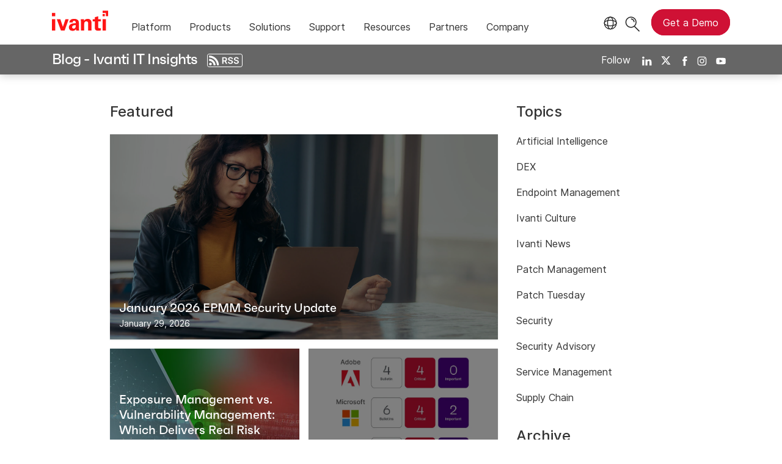

--- FILE ---
content_type: text/html; charset=utf-8
request_url: https://www.ivanti.com/blog
body_size: 6173
content:

<!DOCTYPE html>
<html lang="en-us" class="blog">
<head>
    <meta charset="utf-8">
    <meta name="viewport" content="width=device-width, initial-scale=1, shrink-to-fit=no">
    <meta name="theme-color" content="#ffffff">
    <meta http-equiv="x-ua-compatible" content="ie=edge">
    <meta name="description" content="Keep up on the latest security threats, product updates, Ivanti culture &amp; events, and much more!">
    <meta name="keywords" content="">
        <meta prefix="og: http://ogp.me/ns#" property="og:type" content="website" />
        <meta prefix="og: http://ogp.me/ns#" property="og:title" content="Blog | Ivanti" />
        <meta prefix="og: http://ogp.me/ns#" property="og:description" content="Keep up on the latest security threats, product updates, Ivanti culture &amp; events, and much more!" />
        <meta prefix="og: http://ogp.me/ns#" property="og:url" content="https://www.ivanti.com/blog" />
            <meta prefix="og: http://ogp.me/ns#" property="og:image" content="https://static.ivanti.com/sites/marketing/media/images/open-graph/root-1200x628.jpg" />
        <meta name="twitter:card" content="summary_large_image" />
        <meta name="twitter:site" content="@GoIvanti" />
    <title>Blog | Ivanti</title>
    <script src="/bundles/js/head?v=RUkLco04EIuHf-fla2MuGtPRNR1wYys4EhsGvqb9EvY1"></script>

    <link rel="preload" as="script" href="/bundles/js/master?v=R_l8xg6XRch2QZX7SYPjBbJc72icTUz-1pi_u6UMzMY1">

    
        <link rel="preload" as="font" type="font/woff" href="https://static.ivanti.com/sites/marketing/fonts/faktum.woff" crossorigin />
    <link rel="preload" as="font" type="font/woff" href="https://static.ivanti.com/sites/marketing/fonts/faktum-medium-italic.woff" crossorigin />
    <link rel="preload" as="font" type="font/ttf" href="https://static.ivanti.com/sites/marketing/fonts/inter-regular.ttf" crossorigin />
    <link rel="preload" as="image" href="https://static.ivanti.com/sites/marketing/media/images/icons/misc/globe-icon.svg" />
    <link rel="preload" as="image" href="https://static.ivanti.com/sites/marketing/media/images/logos/ivanti-logo-red.svg" />
    <!-- CF WORKER:INS_TELEMETRY --><script>
        var appInsights = new Microsoft.ApplicationInsights.ApplicationInsights({
          config: {
              connectionString: 'InstrumentationKey=3afc380a-f5fb-4e47-ba2f-635dcb43569e;IngestionEndpoint=https://www.ivanti.com/data/appinsights',
              customHeaders: [
                  {
                    header: 'x-ivanti-stamp',
                    value: 'Tue, 03 Feb 2026 05:10:30 GMT'
                  },
                  {
                    header: 'x-ivanti-token',
                    value: 'bEuizf3xErd6QEPS%3AAS9N8xd0WTiCWLsep5Bkw1Zg9dmuZrj43zqK88XK1Gu4asFMAL9SOMZ%2FGFqp'
                  }
                ],
              disableCookiesUsage: true,
              disableInstrumentationKeyValidation: true,
              excludeRequestFromAutoTrackingPatterns: [new RegExp('.*')]
          }
        }).loadAppInsights();
        appInsights.trackPageView();
        // Track resource timings for App Insights
        if (window.PerformanceObserver) {
          const perfObserver = new PerformanceObserver(function (list, po) {
              ivanti.telemetry.processPerfEntries(list.getEntries());
          });
          perfObserver.observe({
              entryTypes: ['resource']
          });
        }
        (function (w, d, s, l, i) {
            w[l] = w[l] || []; w[l].push({
                'gtm.start':
                    new Date().getTime(), event: 'gtm.js'
            }); var f = d.getElementsByTagName(s)[0],
                j = d.createElement(s), dl = l != 'dataLayer' ? '&l=' + l : ''; j.async = true; j.src =
                    'https://www.googletagmanager.com/gtm.js?id=' + i + dl; f.parentNode.insertBefore(j, f);
        })(window, document, 'script', 'dataLayer', 'GTM-MSR93V6');
        console.log('Telemetry loaded');
        </script>
    <!-- Transcend Script // Airgap.js -->
    <script data-cfasync="false" data-autofocus="off" data-locale="en-US" data-local-sync="allow-network-observable" src="https://transcend-cdn.com/cm/1fe6b9f3-e11a-460c-93ae-108461b36594/airgap.js"></script>
        <script>
            (function () { var a = window.mutiny = window.mutiny || {}; if (!window.mutiny.client) { a.client = { _queue: {} }; var b = ["identify", "trackConversion"]; var c = [].concat(b, ["defaultOptOut", "optOut", "optIn"]); var d = function factory(c) { return function () { for (var d = arguments.length, e = new Array(d), f = 0; f < d; f++) { e[f] = arguments[f] } a.client._queue[c] = a.client._queue[c] || []; if (b.includes(c)) { return new Promise(function (b, d) { a.client._queue[c].push({ args: e, resolve: b, reject: d }) }) } else { a.client._queue[c].push({ args: e }) } } }; c.forEach(function (b) { a.client[b] = d(b) }) } })();
        </script>
        <script data-cfasync="false" src="https://client-registry.mutinycdn.com/personalize/client/10828834507511db.js"></script>
    <script src="https://cdnjs.cloudflare.com/ajax/libs/handlebars.js/4.7.7/handlebars.min.js"></script>
    <script src="https://www.youtube.com/iframe_api"></script>
    <script src="https://player.vimeo.com/api/player.js"></script>
    <link rel="canonical" href="https://www.ivanti.com/blog" />
            <link rel="alternate" hreflang="en-au" href="https://www.ivanti.com/en-au/blog" />
                <link rel="alternate" hreflang="en-nz" href="https://www.ivanti.com/en-au/blog" />
            <link rel="alternate" hreflang="de" href="https://www.ivanti.com/de/blog" />
            <link rel="alternate" hreflang="en-us" href="https://www.ivanti.com/blog" />
                <link rel="alternate" hreflang="x-default" href="https://www.ivanti.com/blog" />
            <link rel="alternate" hreflang="en-gb" href="https://www.ivanti.com/en-gb/blog" />
            <link rel="alternate" hreflang="fr" href="https://www.ivanti.com/fr/blog" />
            <link rel="alternate" hreflang="ja" href="https://www.ivanti.com/ja/blog" />
            <link rel="alternate" hreflang="zh-cn" href="https://www.ivanti.com/zh-cn/blog" />
    <link rel="icon" href="https://static.ivanti.com/sites/marketing/media/images/icons/ivanti-favicon.ico" sizes="16x16">
    <link rel="icon" type="image/png" href="https://static.ivanti.com/sites/marketing/media/images/icons/ivanti-favicon-32.png" sizes="32x32">
    <link rel="icon" type="image/png" href="https://static.ivanti.com/sites/marketing/media/images/icons/ivanti-favicon-152.png" sizes="152x152">
    <link href="/bundles/css/master?v=sofEFob5UE1px11VFhKNwGBXY9fv9wiZNhjtuoFiNHI1" rel="stylesheet"/>

    
    <link href="/bundles/css/blog?v=onxW-Hh1XMtvJERGh-mzBS9hMSlBU0x0lQ_XlaWR0w41" rel="stylesheet"/>


<script>
       ivanti.isChinaRequest = false;
       ivanti.isMidis = false;
       console.log("CF-Country: US")
     </script></head>
<body>
    <noscript>
        <iframe src="https://www.googletagmanager.com/ns.html?id=GTM-MSR93V6" height="0" width="0" style="display:none;visibility:hidden"></iframe>
    </noscript>
    <div class="page-wrapper">
                <header id="mainHeader" class="default"></header>
            <nav id="language-menu" class="dropdown" aria-label="Language">
                <div class="container">
                    <div class="row lang-title">
                        <svg xmlns="http://www.w3.org/2000/svg" viewBox="0 0 25 25" fill="none">
                            <circle cx="12.5801" cy="12.2557" r="11.25" stroke="#212121" stroke-width="1.5" />
                            <path d="M12.5801 1.00568C13.7998 1.00568 15.1064 2.01442 16.1523 4.10626C17.1757 6.15321 17.8301 9.03344 17.8301 12.2557C17.8301 15.4779 17.1757 18.3581 16.1523 20.4051C15.1064 22.4969 13.7998 23.5057 12.5801 23.5057C11.3603 23.5057 10.0537 22.4969 9.00781 20.4051C7.98448 18.3581 7.33008 15.4779 7.33008 12.2557C7.33008 9.03344 7.98448 6.15321 9.00781 4.10626C10.0537 2.01442 11.3603 1.00568 12.5801 1.00568Z" stroke="#212121" stroke-width="1.5" />
                            <path d="M23.8301 12.2557C23.8301 13.4754 22.8213 14.782 20.7295 15.8279C18.6825 16.8513 15.8023 17.5057 12.5801 17.5057C9.35784 17.5057 6.47761 16.8513 4.43066 15.8279C2.33882 14.782 1.33008 13.4754 1.33008 12.2557C1.33008 11.0359 2.33882 9.72933 4.43066 8.68341C6.47761 7.66007 9.35784 7.00568 12.5801 7.00568C15.8023 7.00568 18.6825 7.66007 20.7295 8.68341C22.8213 9.72933 23.8301 11.0359 23.8301 12.2557Z" stroke="#212121" stroke-width="1.5" />
                        </svg>
                        <p>Language/Region</p>
                    </div>
                    <div class="row languages">
                        <ul>
                                    <li data-nav-breadcrumb="english|united-states">
                                            <a rel="alternate" href="https://www.ivanti.com/blog" hreflang="en-us">English (Global)</a>
                                    </li>
                                    <li data-nav-breadcrumb="english|en-au">
                                            <a rel="alternate" href="https://www.ivanti.com/en-au/blog" hreflang="en-au">English (Australia)</a>
                                    </li>
                                    <li data-nav-breadcrumb="english|en-gb">
                                            <a rel="alternate" href="https://www.ivanti.com/en-gb/blog" hreflang="en-gb">English (United Kingdom)</a>
                                    </li>
                                    <li data-nav-breadcrumb="europe|germany">
                                            <a rel="alternate" href="https://www.ivanti.com/de/blog" hreflang="de">Deutsch</a>
                                    </li>
                                    <li data-nav-breadcrumb="europe|spain">
                                            <a href="https://www.ivanti.com/es/">Espa&#241;ol</a>
                                    </li>
                                    <li data-nav-breadcrumb="europe|france">
                                            <a rel="alternate" href="https://www.ivanti.com/fr/blog" hreflang="fr">Fran&#231;ais</a>
                                    </li>
                                    <li data-nav-breadcrumb="europe|italy">
                                            <a href="https://www.ivanti.com/it/">Italiano</a>
                                    </li>
                                    <li data-nav-breadcrumb="other|china">
                                            <a rel="alternate" href="https://www.ivanti.com/zh-cn/blog" hreflang="zh-cn">中文(中国)</a>
                                    </li>
                                    <li data-nav-breadcrumb="other|japan">
                                            <a rel="alternate" href="https://www.ivanti.com/ja/blog" hreflang="ja">日本語</a>
                                    </li>
                        </ul>
                    </div>
                    <button class="header-close-button"></button>
                </div>
            </nav>
            <nav class="search-nav desktop dropdown" aria-label="Search">
                <div class="container-fluid">
                    <div class="row">
                        <div class="col-xs-12">
                            <form class="searchbox" method="get" action="https://www.ivanti.com/search">
                                <input tabindex="0" type="text" name="q" class="search-terms" placeholder="Search">
                                <button type="submit" class="search-submit"></button>
                            </form>
                            <p>Search the knowledge base, product forums and documentation on the <a href="https://forums.ivanti.com/s/searchallcontent?language=en_US" target="_blank">Ivanti Community.</a></p>
                        </div>
                    </div>
                    <button tabindex="0" class="header-close-button"></button>
                </div>
            </nav>
                    <main id="animation-page-wrap">

<div class="blog-title-bar">
    <div class="container">
        <div class="row">
            <div class="col-xs-12">
                <h2>
                    <a href="/blog">Blog</a>
                </h2>
                    <h1>
                        Ivanti IT Insights
                    </h1>
                                                <a href="/blog/rss" target="_blank" rel="noopener">
                    <img src="https://static.ivanti.com/sites/marketing/media/images/icons/rss-feed-button-white.svg" alt="RSS Feed" />
                    <span class="tool-tip">Copy this link and paste it into your RSS reader</span>
                </a>
                <div class="blog-social-icons">
                    <span>Follow</span>
                    <a rel="noopener" target="_blank" href="https://www.linkedin.com/company/ivanti"><img src="https://static.ivanti.com/sites/marketing/media/images/icons/social-linkedin-white.svg" alt="LinkedIn" /></a>
                    <a rel="noopener" target="_blank" href="https://twitter.com/GoIvanti"><img src="https://static.ivanti.com/sites/marketing/media/images/icons/social-twitter-white.svg" alt="Twitter" /></a>
                    <a rel="noopener" target="_blank" href="https://www.facebook.com/GoIvanti"><img src="https://static.ivanti.com/sites/marketing/media/images/icons/social-facebook-white.svg" alt="Facebook" /></a>
                    <a rel="noopener" target="_blank" href="https://www.instagram.com/GoIvanti/"><img src="https://static.ivanti.com/sites/marketing/media/images/icons/social-instagram-white.svg" alt="Instagram" /></a>
                    <a rel="noopener" target="_blank" href="https://www.youtube.com/c/Ivanti"><img src="https://static.ivanti.com/sites/marketing/media/images/icons/social-youtube-white.svg" alt="Youtube" /></a>
                </div>
            </div>
        </div>
    </div>
</div>
<div class="blog-title-bar-spacer"></div>

<div class="container">
    <div class="row">
        <div class="main col-xs-12 col-lg-7">
            
<div class="blog-header">
    <h3 class="title">Featured</h3>
    <div class="space"></div>
</div>
    <div class="featured-post">
        <article class="col-xs-12">
            <a href="/blog/january-2026-epmm-security-update" title="January 2026 EPMM Security Update">
                <div class="article-wrap">
                    <div class="featured-image overlay">
                        <img src="https://static.ivanti.com/sites/marketing/media/images/blog/blog-fallback1.jpg" alt="">
                    </div>
                    <div class="article-content">
                        <h2 class="article-title">
                            January 2026 EPMM Security Update
                        </h2>
                        <div class="article-info">
                            <span class="article-authors">
                            </span>
                            <span class="posted-on">
                                <time class="entry-date published" datetime="2026-01-29T19:05:22.7363957Z">
                                    January 29, 2026
                                </time>
                            </span>
                        </div>
                    </div>
                </div>
            </a>
        </article>
    </div>
    <div class="featured-post">
        <article class="col-xs-12">
            <a href="/blog/exposure-management-vs-vulnerability-management" title="Exposure Management vs. Vulnerability Management: Which Delivers Real Risk Reduction?">
                <div class="article-wrap">
                    <div class="featured-image overlay">
                        <img src="https://static.ivanti.com/sites/marketing/media/images/blog/2026/01/emvsvmhero2.jpg" alt="">
                    </div>
                    <div class="article-content">
                        <h2 class="article-title">
                            Exposure Management vs. Vulnerability Management: Which Delivers Real Risk Reduction?
                        </h2>
                        <div class="article-info">
                            <span class="article-authors">
                                    <span>
                                        <a href="/blog/authors/william-graf">William Graf &#124;</a>
                                    </span>
                            </span>
                            <span class="posted-on">
                                <time class="entry-date published" datetime="2026-01-29T13:00:01.4405599Z">
                                    January 29, 2026
                                </time>
                            </span>
                        </div>
                    </div>
                </div>
            </a>
        </article>
    </div>
    <div class="featured-post">
        <article class="col-xs-12">
            <a href="/blog/january-2026-patch-tuesday" title="January 2026 Patch Tuesday">
                <div class="article-wrap">
                    <div class="featured-image overlay">
                        <img src="https://static.ivanti.com/sites/marketing/media/images/blog/2026/01/patchtues-blog_jan2026.jpg" alt="Infographic showing criticality ratings for various products in Januay&#39;s Patch Tuesday.">
                    </div>
                    <div class="article-content">
                        <h2 class="article-title">
                            January 2026 Patch Tuesday
                        </h2>
                        <div class="article-info">
                            <span class="article-authors">
                                    <span>
                                        <a href="/blog/authors/chris-goettl">Chris Goettl &#124;</a>
                                    </span>
                            </span>
                            <span class="posted-on">
                                <time class="entry-date published" datetime="2026-01-13T21:52:53.5211515Z">
                                    January 13, 2026
                                </time>
                            </span>
                        </div>
                    </div>
                </div>
            </a>
        </article>
    </div>
<div class="blog-header">
    <h3 class="title">Latest Posts</h3>
    <div class="space"></div>
</div>
            <div id="postList" class="content row"></div>
            <section class="no-results not-found" style="display:none">
                <div class="page-content">
                    <p>No results found</p>
                </div>
            </section>
            <div class="button-container">
                <div id="displayMore" class="secondary button" style="display:none;cursor:pointer">
                    <span>Load more posts</span>
                </div>
            </div>
        </div>
        <div class="sidebar col-xs-12 col-lg-3"></div>
    </div>
</div>
</main>

        <footer id="mainFooter"></footer>
            </div>
    <script>
        ivanti.loadHeader = true;
        ivanti.loadFooter = true;
        if (ivanti.loadHeader)
        {
            $('#mainHeader').load('/blog/header?v=3.2', ivanti.header.onLoad);
        }
        if (ivanti.loadFooter)
        {
            $('#mainFooter').load('/partials/footer?v=2.1');
        }
        ivanti.resStrings["newTabText"] = `link opens in new tab`;
        ivanti.persistUrlParams();
    </script>
    <script src="/bundles/js/master?v=R_l8xg6XRch2QZX7SYPjBbJc72icTUz-1pi_u6UMzMY1"></script>

        
    <script src="https://cdnjs.cloudflare.com/ajax/libs/moment.js/2.29.1/moment-with-locales.min.js"></script>
    <script>
        $('.sidebar').load('/blog/sidebar');
        var titleBarHeight = $('.blog-title-bar').outerHeight(true);
        $('.blog-title-bar-spacer').css('height', titleBarHeight);
    </script>
    <script id="post-template" type="text/x-handlebars-template">
        <article class="col-xs-12">
            <div class="article-wrap">
                <div class="article-content">
                    <h2 class="article-title">
                        <a href="/blog/{{Alias}}">{{Title}}</a>
                    </h2>
                    <div class="article-info">
                        <span class="posted-on">
                            <span>Last updated:</span>
                            <time class="entry-date published" datetime="{{FirstPublished}}">{{DateText}}</time>
                        </span>
                        <span class="article-authors">
                            {{#if Authors}}
                            <img src="https://static.ivanti.com/sites/marketing/media/images/icons/icon-blog-author.svg" alt="" />
                            {{/if}}
                            {{#each Authors}}
                            <span>
                                <a href="/blog/authors/{{Alias}}">{{Name}}</a>
                            </span>
                            {{/each}}
                        </span>
                    </div>
                    <div class="topic-links">
                        {{#each Topics}}
                        <a href="/blog/topics/{{Alias}}" rel="category tag" class="button">{{Name}}</a>
                        {{/each}}
                    </div>
                    <div class="article-text">
                        <p>{{Excerpt}}</p>
                    </div>
                    <div class="article-link">
                        <a class="more-button button" href="/blog/{{Alias}}">
                            <span>Read more...</span>
                        </a>
                    </div>
                </div>
            </div>
        </article>
    </script>
    <script>
        const ssKey = "blog_pages_loaded";
        var source = document.getElementById("post-template").innerHTML;
        var template = Handlebars.compile(source);
        moment.locale('en-US');
        let pagesToLoad = sessionStorage.getItem(ssKey) ?? 1;
        loadPosts(0);
        function loadPosts(pageIndex) {
            var url = "/data/blog/summaries?cc=en-US&page=" + pageIndex;
            $.get(url, function (response) {
                if (response.Posts.length === 0) {
                    $('.no-results').show();
                    return false;
                }
                sessionStorage.setItem(ssKey, pageIndex + 1);
                $('.no-results').hide();
                for (var i = 0; i < response.Posts.length; i++) {
                    var post = response.Posts[i];
                    post.DateText = moment(post.FirstPublished).format('LL');
                    let html = $.trim(template(post));
                    $('#postList').append(html);
                }
                let pagesLoaded = pageIndex + 1
                let dm = $('#displayMore');
                if (response.IsLastPage) {
                    dm.hide();
                } else {
                    if (pagesToLoad > pagesLoaded) {
                        loadPosts(pagesLoaded);
                    }
                    else {
                        dm.one("click", function (e) {
                            loadPosts(pageIndex + 1);
                            return false;
                        });
                        dm.show();
                    }
                }
            });
        }
        /* HIDES THE TOP NAV AND MENU IN MOBILE VIEW WHILE SCROLLING DOWN */
        var lastScrollposBlog = window.pageYOffset;
        $(window).scroll(function () {
            if ($(window).width() < 992) {
                var presentScrollPosBlog = window.pageYOffset;
                if (lastScrollposBlog < presentScrollPosBlog && presentScrollPosBlog > 100) {
                    $('.blog-title-bar').addClass('hideBlogMenu');
                } else {
                    $('.blog-title-bar').removeClass('hideBlogMenu');
                }
                lastScrollposBlog = presentScrollPosBlog;
            } else {
                $('.blog-title-bar').removeClass('hideBlogMenu');
            }
        });
    </script>

    <script type="text/plain" class="optanon-category-2">
        window._elqQ = [
            ['elqSetSiteId', '1800677'],
            ['elqUseFirstPartyCookie', 'tracking.info.ivanti.com'],
            ['elqTrackPageView', window.location.href]
        ];
        ivanti.injectScript("https://img.en25.com/i/elqCfg.min.js", true);
    </script>
<script defer src="https://static.cloudflareinsights.com/beacon.min.js/vcd15cbe7772f49c399c6a5babf22c1241717689176015" integrity="sha512-ZpsOmlRQV6y907TI0dKBHq9Md29nnaEIPlkf84rnaERnq6zvWvPUqr2ft8M1aS28oN72PdrCzSjY4U6VaAw1EQ==" data-cf-beacon='{"version":"2024.11.0","token":"3234a70395ab4e4ba3444e9a84abc8c1","server_timing":{"name":{"cfCacheStatus":true,"cfEdge":true,"cfExtPri":true,"cfL4":true,"cfOrigin":true,"cfSpeedBrain":true},"location_startswith":null}}' crossorigin="anonymous"></script>
</body>
</html>

--- FILE ---
content_type: text/html; charset=utf-8
request_url: https://www.ivanti.com/blog/header?v=3.2
body_size: 9348
content:

<div class="container-fluid">
    <script type="text/javascript">
    $(document).ready(function () {
        const source = $("#midis-skinny-template").html();
        const template = Handlebars.compile(source);
        let data = {
            string: "",
            url: [],
            linkText: []
        }
        if (ivanti.isChinaRequest) {
            data.string = 'Ivanti sales operations in China are now with our local Distribution partners. Please visit:';
            data.linkText = ['Bestjoin,', 'Digital China,', 'MTech'];
            data.url = ['http://www.bestjoin.net/', 'https://www.digitalchina.com/', 'https://www.mtechpro.cn/'];
        } else {
            data.string = 'As of April 1, 2024, all Ivanti operations in your region will be assumed by IVM EME. For sales questions please visit';
            data.linkText = ['https://www.ivmeme.com'];
            data.url = ['https://www.ivmeme.com'];
        }
        $('.midis-banner.skinny').append(template(data));
    });
</script>
<div class="midis-banner skinny">
    <script type="text/x-handlebars-template" id="midis-skinny-template">
        <div>
            <p>
                {{string}}
                {{#each linkText}}
                    <a class="midis-link" href="{{lookup ../url @index}}">{{this}}</a>
                {{/each}}
            </p>
        </div>
    </script>
    <span class="midis-close"></span>
</div>
    <a id="skip-content" href="#animation-page-wrap" aria-label="Skip to content">Skip to content</a>
    <div id="standard-header" class="row">
        <div id="main-logo" class="col-xs-6 col-lg-1">
            <a aria-label="Home" href="https://www.ivanti.com/" class="logo">
                <svg xmlns="http://www.w3.org/2000/svg" width="517.6" height="184.4" viewBox="0 0 517.6 184.4"><polygon points="497.2 20.4 497.2 50.9 517.6 50.9 517.6 0 466.7 0 466.7 20.4 497.2 20.4" fill="#ff1515" /><rect x="466.7" y="30.5" width="20.3" height="20.35" fill="#ff1515" /><rect y="20.4" width="30.5" height="30.52" fill="#ff1515" /><path d="M248.3,113.7c0-4.8-.2-17.2-7.2-25.6-10.3-12-28.5-13.4-37.1-13.4s-22.1,1.6-31.6,8.4-11.5,19-11.8,24.6h30a16.13,16.13,0,0,1,2.2-9.3,14,14,0,0,1,11.6-5.8c2.9,0,10.9,1.1,13.6,8.7,1.2,3.7,1.4,7,1.4,13.8-10.1,0-28.4,0-41.2,5.8-19.2,8.9-22.1,24.1-22.1,32.4a32.42,32.42,0,0,0,9.1,22.9c4.1,3.9,10.9,8.2,26,8.2,5.7,0,19.6,0,31.1-16.7a85.48,85.48,0,0,0,1,14.2H251a122.54,122.54,0,0,1-2.5-26.4Zm-34.6,44.9a17.49,17.49,0,0,1-13,6c-10.1,0-14.9-7.8-14.9-14.8,0-12.4,14-18.6,33.6-17,0,11.2-.4,19.2-5.7,25.8Z" fill="#ff1515" /><path d="M425.7,51.3l-30.3,8.3v18h-20V97.8h20v57.9c0,8.7,0,28.1,30.7,28.1a93.52,93.52,0,0,0,23.7-3.3v-20a80.65,80.65,0,0,1-10.3.6c-13.6,0-13.6-6-13.8-15.5V97.8h24.7V77.6H425.7Z" fill="#ff1515" /><rect y="77.6" width="30.5" height="104.35" fill="#ff1515" /><polygon points="124.9 77.6 101 148.3 77.5 77.6 44.7 77.6 82.9 181.9 116.8 181.9 154.4 77.6 124.9 77.6" fill="#ff1515" /><path d="M361.7,94.5c-2.7-7.2-11.4-19.6-31.8-19.6-22.7,0-30.9,13.4-33.8,18.1l-.8-15.4H266c.6,7.2.6,18.3.6,18.7v85.6h30.7v-61c0-8.1,1.9-13.2,3.7-15.9a19.11,19.11,0,0,1,15.9-8,16.1,16.1,0,0,1,14.9,8.8c1.6,3.3,1.6,7,1.6,11.4v64.7h31.1V125.6C364.5,106.2,363.9,100.9,361.7,94.5Z" fill="#ff1515" /><rect x="466.7" y="77.6" width="30.5" height="104.35" fill="#ff1515" /></svg>
            </a>
        </div>
        <div id="nav-container" class="col-xs-6 col-lg-11">
            <input id="main-menu-state" type="checkbox">
            <button id="indicator-lang" aria-label="Language">
                <svg class="flag" xmlns="http://www.w3.org/2000/svg" viewBox="0 0 25 25" fill="none" role="none">
                    <circle cx="12.5801" cy="12.2557" r="11.25" stroke="#212121" stroke-width="1.5" />
                    <path d="M12.5801 1.00568C13.7998 1.00568 15.1064 2.01442 16.1523 4.10626C17.1757 6.15321 17.8301 9.03344 17.8301 12.2557C17.8301 15.4779 17.1757 18.3581 16.1523 20.4051C15.1064 22.4969 13.7998 23.5057 12.5801 23.5057C11.3603 23.5057 10.0537 22.4969 9.00781 20.4051C7.98448 18.3581 7.33008 15.4779 7.33008 12.2557C7.33008 9.03344 7.98448 6.15321 9.00781 4.10626C10.0537 2.01442 11.3603 1.00568 12.5801 1.00568Z" stroke="#212121" stroke-width="1.5" />
                    <path d="M23.8301 12.2557C23.8301 13.4754 22.8213 14.782 20.7295 15.8279C18.6825 16.8513 15.8023 17.5057 12.5801 17.5057C9.35784 17.5057 6.47761 16.8513 4.43066 15.8279C2.33882 14.782 1.33008 13.4754 1.33008 12.2557C1.33008 11.0359 2.33882 9.72933 4.43066 8.68341C6.47761 7.66007 9.35784 7.00568 12.5801 7.00568C15.8023 7.00568 18.6825 7.66007 20.7295 8.68341C22.8213 9.72933 23.8301 11.0359 23.8301 12.2557Z" stroke="#212121" stroke-width="1.5" />
                </svg>
            </button>
            <button class="search-icon" aria-label="Search">
                <span>
                    <svg xmlns="http://www.w3.org/2000/svg" height="25" width="25" viewBox="0 0 25 25" fill="none" role="none">
                        <circle cx="9.80887" cy="9.39848" r="8.39286" stroke="#212121" stroke-width="1.5" />
                        <path d="M9.66602 3.25562C12.9797 3.25565 15.666 5.94193 15.666 9.25562H14.166C14.166 6.77036 12.1513 4.75565 9.66602 4.75562V3.25562Z" fill="#212121" />
                        <path d="M15.5234 16.2556L23.5234 24.2556" stroke="#212121" stroke-width="1.5" />
                    </svg>
                </span>
            </button>
            <div id="full-menu-cta">
                <a href="/lp/demo" class="red-cta primary button" data-nav-breadcrumb="contact"><span>Get a Demo</span></a>
            </div>
            <label class="main-menu-btn" for="main-menu-state" role="button" tab-index="0" aria-label="Menu">
                <span class="main-menu-btn-icon"></span>
            </label>
            <span class="shadow-arrow mobile-arrow"></span>
            <span role="none" class="hover-off-zone"></span>
            <nav id="site-nav" aria-label="Menu">
                <ul class="nav-list" role="tablist">
                    <li class="search-nav mobile">
                        <div class="container-fluid">
                            <div class="row">
                                <div class="col-xs-12">
                                    <form class="searchbox" action="https://www.ivanti.com/search" method="get">
                                        <input type="text" name="q" class="search-terms" placeholder="Search">
                                        <button type="submit" class="search-submit"></button>
                                    </form>
                                    <p>Search the knowledge base, product forums and documentation on the <a href="https://forums.ivanti.com/s/searchallcontent?language=en_US" target="_blank">Ivanti Community.</a></p>
                                </div>
                            </div>
                        </div>
                    </li>
                        <li tabindex="0" role="tab">
                            <p class="layer1" aria-haspopup="true">Platform<span class="shadow-arrow desktop-arrow"></span></p>
                            <span class="sub-arrow"></span>
                                <ul class="subcategories column-count-2">
                                    <li>
                                        <div class="submenu">
                                                <ul class="menu-col">
                                                    <li class="uppercase-title">
                                                        <section id="e794c0c1" class="AHCLayoutTextImage top-nav"><div class="section-class-container"><div class="container"><div class="row"><div class="content col-xs-12 col-md-6"><div class="text"><h4><span>Ivanti Neurons Platform</span></h4><h2><span>Unified IT and Security. Powered by AI.</span></h2><div><p>No more silos: service management, endpoint management and security, all on a single platform.</p></div></div><div class="cta"><div class="button-inline-block"><a href="/ivanti-neurons" class="button primary"><span>Learn More</span></a></div><div class="button-inline-block"></div></div></div><div class="media col-xs-12 col-md-6"></div></div></div></div></section>
                                                    </li>
                                                </ul>
                                                <ul class="menu-col">
                                                    <li class="uppercase-title">
                                                        Ivanti Neurons
                                                    </li>
                                                        <li class="menu-item" data-nav-breadcrumb="platform|ivanti-neurons|overview">
                                                            <a href="/ivanti-neurons"><p>Overview</p></a>
                                                        </li>
                                                </ul>
                                        </div>
                                    </li>
                                </ul>
                        </li>
                        <li tabindex="0" role="tab">
                            <p class="layer1" aria-haspopup="true">Products<span class="shadow-arrow desktop-arrow"></span></p>
                            <span class="sub-arrow"></span>
                                <ul class="subcategories mega" role="tablist">
                                            <li tabindex="0" role="tab">
                                                <p class="layer2">IT Service Management</p>
                                                <span class="sub-arrow"></span>
                                                <div class="submenu">
                                                    <div class="header-text">
                                                        <p class="header-text-title">IT Service Management</p>
                                                        <section id="d4a1083c" class="AHCFreeform"><div><p>Deliver amazing employee experiences and business outcomes. <a href="https://www.ivanti.com/service-management">View all&nbsp;›</a></p></div></section>
                                                    </div>
                                                    <div class="menu-columns ">
                                                            <ul class="menu-col light-font">
                                                                <li class="uppercase-title" data-nav-breadcrumb="products|esm|service-management">
                                                                    Service Management
                                                                </li>
                                                                    <li class="menu-item" data-nav-breadcrumb="products|esm|service-management|it-service-management">
                                                                        <a href="/products/ivanti-neurons-itsm"><p class="menu-item-title">IT Service Management</p><p></p></a>
                                                                    </li>
                                                                    <li class="menu-item" data-nav-breadcrumb="products|esm|service-management|virtual-agent">
                                                                        <a href="/products/ivanti-neurons-digital-assistant"><p class="menu-item-title">Virtual Agent</p><p></p></a>
                                                                    </li>
                                                                    <li class="menu-item" data-nav-breadcrumb="products|esm|service-management|workflow-data-integrations">
                                                                        <a href="/products/ivanti-neurons-ipaas"><p class="menu-item-title">Workflow Data Integrations</p><p></p></a>
                                                                    </li>
                                                                    <li class="menu-item" data-nav-breadcrumb="products|esm|service-management|service-desk-voice-integration">
                                                                        <a href="/products/voice"><p class="menu-item-title">Service Desk Voice Integration</p><p></p></a>
                                                                    </li>
                                                                    <li class="menu-item" data-nav-breadcrumb="products|esm|service-management|generative-ai-for-itsm">
                                                                        <a href="/ai"><p class="menu-item-title">Generative AI for ITSM</p><p></p></a>
                                                                    </li>
                                                            </ul>
                                                            <ul class="menu-col light-font">
                                                                <li class="uppercase-title" data-nav-breadcrumb="products|esm|asset-and-discovery">
                                                                    Asset and Discovery
                                                                </li>
                                                                    <li class="menu-item" data-nav-breadcrumb="products|esm|asset-and-discovery|asset-discovery">
                                                                        <a href="/products/discovery"><p class="menu-item-title">Asset Discovery</p><p></p></a>
                                                                    </li>
                                                                    <li class="menu-item" data-nav-breadcrumb="products|esm|asset-and-discovery|it-asset-management">
                                                                        <a href="/products/it-asset-management"><p class="menu-item-title">IT Asset Management</p><p></p></a>
                                                                    </li>
                                                                    <li class="menu-item" data-nav-breadcrumb="products|esm|asset-and-discovery|it-service-mapping">
                                                                        <a href="/products/it-service-mapping"><p class="menu-item-title">IT Service Mapping</p><p></p></a>
                                                                    </li>
                                                            </ul>
                                                            <ul class="menu-col light-font">
                                                                <li class="uppercase-title" data-nav-breadcrumb="products|esm|ewm">
                                                                    Enterprise Workflow Management
                                                                </li>
                                                                    <li class="menu-item" data-nav-breadcrumb="products|esm|ewm|facilities-service-management">
                                                                        <a href="/products/facilities-service-management"><p class="menu-item-title">Facilities Service Management</p><p></p></a>
                                                                    </li>
                                                                    <li class="menu-item" data-nav-breadcrumb="products|esm|ewm|hr-service-management">
                                                                        <a href="/products/hr-service-management"><p class="menu-item-title">HR Service Management</p><p></p></a>
                                                                    </li>
                                                                    <li class="menu-item" data-nav-breadcrumb="products|esm|ewm|project-portfolio-management">
                                                                        <a href="/products/project-portfolio-management"><p class="menu-item-title">Project Portfolio Management</p><p></p></a>
                                                                    </li>
                                                                    <li class="menu-item" data-nav-breadcrumb="products|esm|ewm|governance-risk-compliance-management">
                                                                        <a href="/products/grc-management"><p class="menu-item-title">Governance, Risk & Compliance Management</p><p></p></a>
                                                                    </li>
                                                                    <li class="menu-item" data-nav-breadcrumb="products|esm|ewm|security-operations-management">
                                                                        <a href="/products/security-operations-management"><p class="menu-item-title">Security Operations Management</p><p></p></a>
                                                                    </li>
                                                            </ul>
                                                    </div>
                                                </div>
                                            </li>
                                            <li tabindex="0" role="tab">
                                                <p class="layer2">Autonomous Endpoint Management</p>
                                                <span class="sub-arrow"></span>
                                                <div class="submenu">
                                                    <div class="header-text">
                                                        <p class="header-text-title">Autonomous Endpoint Management</p>
                                                        <section id="f1d04764" class="AHCFreeform"><div><p>Discover, manage, secure and heal all your devices - no matter where they are. <a href="https://www.ivanti.com/autonomous-endpoint-management">View all&nbsp;›</a></p></div></section>
                                                    </div>
                                                    <div class="menu-columns ">
                                                            <ul class="menu-col light-font">
                                                                <li class="uppercase-title" data-nav-breadcrumb="products|uem|unified-endpoint-experience-management">
                                                                    <a href="/autonomous-endpoint-management/unified-endpoint-management" class="light-font"><p>Unified Endpoint & Experience Management</p></a>
                                                                </li>
                                                                    <li class="menu-item" data-nav-breadcrumb="products|uem|unified-endpoint-experience-management|asset-discovery-inventory">
                                                                        <a href="/products/discovery"><p class="menu-item-title">Asset Discovery & Inventory</p><p></p></a>
                                                                    </li>
                                                                    <li class="menu-item" data-nav-breadcrumb="products|uem|unified-endpoint-experience-management|endpoint-management">
                                                                        <a href="/products/ivanti-neurons-for-unified-endpoint-management"><p class="menu-item-title">Endpoint Management</p><p></p></a>
                                                                    </li>
                                                                    <li class="menu-item" data-nav-breadcrumb="products|uem|unified-endpoint-experience-management|digital-employee-experience-management">
                                                                        <a href="/products/ivanti-neurons-for-digital-experience"><p class="menu-item-title">Digital Experience Management</p><p></p></a>
                                                                    </li>
                                                                    <li class="menu-item" data-nav-breadcrumb="products|uem|unified-endpoint-experience-management|modern-device-management">
                                                                        <a href="/products/ivanti-neurons-for-mdm"><p class="menu-item-title">Modern Device Management</p><p></p></a>
                                                                    </li>
                                                                    <li class="menu-item" data-nav-breadcrumb="products|uem|unified-endpoint-experience-management|workspace-management">
                                                                        <a href="/products/user-workspace-manager"><p class="menu-item-title">Workspace Management</p><p></p></a>
                                                                    </li>
                                                                    <li class="menu-item" data-nav-breadcrumb="products|uem|unified-endpoint-experience-management|medical-device-management">
                                                                        <a href="/products/medical-device-management"><p class="menu-item-title">Medical Device Management</p><p></p></a>
                                                                    </li>
                                                            </ul>
                                                            <ul class="menu-col light-font">
                                                                <li class="uppercase-title" data-nav-breadcrumb="products|uem|endpoint-security">
                                                                    <a href="/autonomous-endpoint-management/endpoint-security" class="light-font"><p>Endpoint Security</p></a>
                                                                </li>
                                                                    <li class="menu-item" data-nav-breadcrumb="products|uem|endpoint-security|application-control-privilege-management">
                                                                        <a href="/products/app-control-and-privileged-management"><p class="menu-item-title">Application Control & Privilege Management</p><p></p></a>
                                                                    </li>
                                                                    <li class="menu-item" data-nav-breadcrumb="products|uem|endpoint-security|risk-based-patch-management">
                                                                        <a href="/products/ivanti-neurons-for-patch-management"><p class="menu-item-title">Risk-Based Patch Management</p><p></p></a>
                                                                    </li>
                                                                    <li class="menu-item" data-nav-breadcrumb="products|uem|endpoint-security|patch-management-for-intune">
                                                                        <a href="/products/ivanti-neurons-patch-for-intune"><p class="menu-item-title">Patch Management for Intune</p><p></p></a>
                                                                    </li>
                                                                    <li class="menu-item" data-nav-breadcrumb="products|uem|endpoint-security|mobile-threat-defense">
                                                                        <a href="/products/mobile-threat-defense"><p class="menu-item-title">Mobile Threat Defense</p><p></p></a>
                                                                    </li>
                                                            </ul>
                                                    </div>
                                                </div>
                                            </li>
                                            <li tabindex="0" role="tab">
                                                <p class="layer2">Exposure Management</p>
                                                <span class="sub-arrow"></span>
                                                <div class="submenu">
                                                    <div class="header-text">
                                                        <p class="header-text-title">Exposure Management</p>
                                                        <section id="b32dc207" class="AHCFreeform"><div><p>Expand your vulnerability management practice to proactively prevent breaches. <a href="https://www.ivanti.com/exposure-management">View all ›</a></p></div></section>
                                                    </div>
                                                    <div class="menu-columns ">
                                                            <ul class="menu-col light-font">
                                                                <li class="uppercase-title" data-nav-breadcrumb="products|exposure|exposure-assessment">
                                                                    Exposure Assessment
                                                                </li>
                                                                    <li class="menu-item" data-nav-breadcrumb="products|exposure|exposure-assessment|application-security-posture-management">
                                                                        <a href="/products/application-security-posture-management"><p class="menu-item-title">Application Security Posture Management</p><p></p></a>
                                                                    </li>
                                                                    <li class="menu-item" data-nav-breadcrumb="products|exposure|exposure-assessment|cyber-asset-discovery-inventory">
                                                                        <a href="/products/discovery/cyber-asset-inventory"><p class="menu-item-title">Cyber Asset Discovery & Inventory</p><p></p></a>
                                                                    </li>
                                                                    <li class="menu-item" data-nav-breadcrumb="products|exposure|exposure-assessment|external-attack-surface-management">
                                                                        <a href="/products/external-attack-surface-management"><p class="menu-item-title">External Attack Surface Management</p><p></p></a>
                                                                    </li>
                                                                    <li class="menu-item" data-nav-breadcrumb="products|exposure|exposure-assessment|risk-based-vulnerability-management">
                                                                        <a href="/products/risk-based-vulnerability-management"><p class="menu-item-title">Risk-Based Vulnerability Management</p><p></p></a>
                                                                    </li>
                                                                    <li class="menu-item" data-nav-breadcrumb="products|exposure|exposure-assessment|vulnerability-intelligence">
                                                                        <a href="/products/ivanti-neurons-for-vulnerability-knowledge-base"><p class="menu-item-title">Vulnerability Intelligence</p><p></p></a>
                                                                    </li>
                                                            </ul>
                                                            <ul class="menu-col light-font">
                                                                <li class="uppercase-title" data-nav-breadcrumb="products|exposure|remediation">
                                                                    Remediation
                                                                </li>
                                                                    <li class="menu-item" data-nav-breadcrumb="products|exposure|remediation|proactive-self-healing">
                                                                        <a href="/products/ivanti-neurons-healing"><p class="menu-item-title">Proactive Self-Healing</p><p></p></a>
                                                                    </li>
                                                                    <li class="menu-item" data-nav-breadcrumb="products|exposure|remediation|risk-based-patch-management">
                                                                        <a href="/products/ivanti-neurons-for-patch-management"><p class="menu-item-title">Risk-Based Patch Management</p><p></p></a>
                                                                    </li>
                                                            </ul>
                                                    </div>
                                                </div>
                                            </li>
                                            <li tabindex="0" role="tab">
                                                <p class="layer2">Network Security</p>
                                                <span class="sub-arrow"></span>
                                                <div class="submenu">
                                                    <div class="header-text">
                                                        <p class="header-text-title">Network Security</p>
                                                        <section id="d67d737b" class="AHCFreeform"><div><p>Enabling Everywhere Workplace with secure access to applications and data - anytime, anywhere, any device. <a href="https://www.ivanti.com/network-security">View all ›</a></p></div></section>
                                                    </div>
                                                    <div class="menu-columns one">
                                                            <ul class="menu-col light-font">
                                                                <li class="uppercase-title" data-nav-breadcrumb="products|netsec|secure-network-access">
                                                                    Secure Network Access
                                                                </li>
                                                                    <li class="menu-item" data-nav-breadcrumb="products|netsec|secure-network-access|application-delivery-controller">
                                                                        <a href="/products/virtual-application-delivery-controller"><p class="menu-item-title">Application Delivery Controller</p><p></p></a>
                                                                    </li>
                                                                    <li class="menu-item" data-nav-breadcrumb="products|netsec|secure-network-access|network-access-control">
                                                                        <a href="/products/network-access-control"><p class="menu-item-title">Network Access Control</p><p></p></a>
                                                                    </li>
                                                                    <li class="menu-item" data-nav-breadcrumb="products|netsec|secure-network-access|secure-access-management">
                                                                        <a href="/products/secure-access-management"><p class="menu-item-title">Secure Access Management</p><p></p></a>
                                                                    </li>
                                                                    <li class="menu-item" data-nav-breadcrumb="products|netsec|secure-network-access|secure-access-vpn">
                                                                        <a href="/products/connect-secure-vpn"><p class="menu-item-title">Secure Access VPN</p><p></p></a>
                                                                    </li>
                                                                    <li class="menu-item" data-nav-breadcrumb="products|netsec|secure-network-access|zero-trust-access">
                                                                        <a href="/products/ivanti-neurons-zero-trust-access"><p class="menu-item-title">Zero Trust Access</p><p></p></a>
                                                                    </li>
                                                            </ul>
                                                    </div>
                                                </div>
                                            </li>
                                            <li tabindex="0" role="tab">
                                                <p class="layer2">Supply Chain</p>
                                                <span class="sub-arrow"></span>
                                                <div class="submenu">
                                                    <div class="header-text">
                                                        <p class="header-text-title">Supply Chain</p>
                                                        <section id="b5f3c5a4" class="AHCFreeform"><div><p>Deliver warehouse automation to empower supply chain operations. <a href="https://www.ivanti.com/supply-chain">View all ›</a></p></div></section>
                                                    </div>
                                                    <div class="menu-columns one">
                                                            <ul class="menu-col light-font">
                                                                <li class="uppercase-title" data-nav-breadcrumb="products|supply-chain|enterprise-mobility">
                                                                    Supply Chain
                                                                </li>
                                                                    <li class="menu-item" data-nav-breadcrumb="products|supply-chain|enterprise-mobility|digital-forms">
                                                                        <a href="/use-cases/process-automation"><p class="menu-item-title">Digital Forms</p><p></p></a>
                                                                    </li>
                                                                    <li class="menu-item" data-nav-breadcrumb="products|supply-chain|enterprise-mobility|rugged-device-management">
                                                                        <a href="/devices/rugged-device-management"><p class="menu-item-title">Rugged Device Management</p><p></p></a>
                                                                    </li>
                                                                    <li class="menu-item" data-nav-breadcrumb="products|supply-chain|enterprise-mobility|mobile-enterprise-app-platform">
                                                                        <a href="/products/velocity"><p class="menu-item-title">Mobile Workflow Optimization</p><p></p></a>
                                                                    </li>
                                                                    <li class="menu-item" data-nav-breadcrumb="products|supply-chain|enterprise-mobility|voice-enablement">
                                                                        <a href="/products/velocity-voice"><p class="menu-item-title">Voice-Enabled Apps</p><p></p></a>
                                                                    </li>
                                                                    <li class="menu-item" data-nav-breadcrumb="products|supply-chain|enterprise-mobility|industrial-iot">
                                                                        <a href="/products/ivanti-neurons-for-iiot"><p class="menu-item-title">Industrial IoT</p><p></p></a>
                                                                    </li>
                                                                    <li class="menu-item" data-nav-breadcrumb="products|supply-chain|enterprise-mobility|session-persistent-telnet">
                                                                        <a href="/products/terminal-emulation"><p class="menu-item-title">Session-Persistent Telnet</p><p></p></a>
                                                                    </li>
                                                            </ul>
                                                    </div>
                                                </div>
                                            </li>
                                            <li tabindex="0" class="single-link" data-nav-breadcrumb="products|ivanti-neurons-platform">
                                                <a href="/ivanti-neurons"><p>Ivanti Neurons Platform</p></a>
                                            </li>
                                            <li tabindex="0" class="single-link" data-nav-breadcrumb="products|all-products">
                                                <a href="/products"><p>All products</p></a>
                                            </li>
                                </ul>
                        </li>
                        <li tabindex="0" role="tab">
                            <p class="layer1" aria-haspopup="true">Solutions<span class="shadow-arrow desktop-arrow"></span></p>
                            <span class="sub-arrow"></span>
                                <ul class="subcategories mega" role="tablist">
                                            <li tabindex="0" role="tab">
                                                <p class="layer2">IT Service Management</p>
                                                <span class="sub-arrow"></span>
                                                <div class="submenu">
                                                    <div class="header-text">
                                                        <p class="header-text-title">IT Service Management</p>
                                                        <section id="d844757e" class="AHCFreeform"><div><p>Find the right IT Service Management solution for your needs. <a href="https://www.ivanti.com/solutions/enterprise-service-management">View packages&nbsp;›</a></p></div></section>
                                                    </div>
                                                    <div class="menu-columns one-two">
                                                            <ul class="menu-col ">
                                                                <li class="uppercase-title" data-nav-breadcrumb="solutions|esm|solution-packages">
                                                                    <a href="/solutions/enterprise-service-management"><p>Solution Packages</p></a>
                                                                </li>
                                                                    <li class="menu-item" data-nav-breadcrumb="solutions|esm|solution-packages|itsm-professional">
                                                                        <a href="/solutions/enterprise-service-management/professional"><p class="menu-item-title">ITSM Professional</p><p>Provide core IT Service and Asset Management capabilities</p></a>
                                                                    </li>
                                                                    <li class="menu-item" data-nav-breadcrumb="solutions|esm|solution-packages|itsm-premium">
                                                                        <a href="/solutions/enterprise-service-management/premium"><p class="menu-item-title">ITSM Premium</p><p>Modernize ITSM with machine learning and automation</p></a>
                                                                    </li>
                                                                    <li class="menu-item" data-nav-breadcrumb="solutions|esm|solution-packages|itsm-enterprise">
                                                                        <a href="/solutions/enterprise-service-management/enterprise"><p class="menu-item-title">ITSM Enterprise</p><p>Extend service management to non-IT workflows</p></a>
                                                                    </li>
                                                                    <li class="menu-item" data-nav-breadcrumb="solutions|esm|solution-packages|itsm-enterprise-premium">
                                                                        <a href="/solutions/enterprise-service-management/enterprise-premium"><p class="menu-item-title">ITSM Enterprise Premium</p><p>Deliver the complete solution for the connected, intelligent enterprise</p></a>
                                                                    </li>
                                                            </ul>
                                                            <ul class="menu-col light-font">
                                                                <li class="uppercase-title" data-nav-breadcrumb="solutions|esm|use-cases">
                                                                    <a href="/use-cases" class="light-font"><p>Use Cases</p></a>
                                                                </li>
                                                                    <li class="menu-item" data-nav-breadcrumb="solutions|esm|use-cases|implement-and-manage-it-service-delivery">
                                                                        <a href="/use-cases/it-service-delivery"><p class="menu-item-title">Implement and manage IT service delivery</p><p></p></a>
                                                                    </li>
                                                                    <li class="menu-item" data-nav-breadcrumb="solutions|esm|use-cases|discover-and-manage-all-my-assets">
                                                                        <a href="/use-cases/discover-and-manage-assets"><p class="menu-item-title">Discover and manage all my assets</p><p></p></a>
                                                                    </li>
                                                                    <li class="menu-item" data-nav-breadcrumb="solutions|esm|use-cases|extend-service-management-across-the-organization">
                                                                        <a href="/use-cases/extend-service-management-across-the-organization"><p class="menu-item-title">Extend service management across the organization</p><p></p></a>
                                                                    </li>
                                                                    <li class="menu-item" data-nav-breadcrumb="solutions|esm|use-cases|reduce-escalations-and-accelerate-resolutions">
                                                                        <a href="/use-cases/reduce-escalations-accelerate-resolutions"><p class="menu-item-title">Reduce escalations and accelerate resolutions</p><p></p></a>
                                                                    </li>
                                                                    <li class="menu-item" data-nav-breadcrumb="solutions|esm|use-cases|modernize-it-service-delivery">
                                                                        <a href="/use-cases/modernize-service-management"><p class="menu-item-title">Modernize service management for the enterprise</p><p></p></a>
                                                                    </li>
                                                                    <li class="menu-item" data-nav-breadcrumb="solutions|esm|use-cases|optimize-your-operations-with-itom-insights">
                                                                        <a href="/use-cases/optimize-your-operations-with-itom-insights"><p class="menu-item-title">Optimize operations with ITOM insights</p><p></p></a>
                                                                    </li>
                                                                    <li class="menu-item" data-nav-breadcrumb="solutions|esm|use-cases|deliver-service-management-from-the-cloud">
                                                                        <a href="/use-cases/deliver-service-management-from-the-cloud"><p class="menu-item-title">Deliver service management from the cloud</p><p></p></a>
                                                                    </li>
                                                                    <li class="menu-item" data-nav-breadcrumb="solutions|esm|use-cases|discover-what-s-on-your-network">
                                                                        <a href="/use-cases/discover-and-inventory-whats-on-my-network"><p class="menu-item-title">Discover what's on your network</p><p></p></a>
                                                                    </li>
                                                                    <li class="menu-item" data-nav-breadcrumb="solutions|esm|use-cases|manage-your-it-asset-lifecycles">
                                                                        <a href="/use-cases/it-asset-lifecycle-management"><p class="menu-item-title">Manage your IT asset lifecycles</p><p></p></a>
                                                                    </li>
                                                                    <li class="menu-item" data-nav-breadcrumb="solutions|esm|use-cases|optimize-my-software-and-hardware-assets">
                                                                        <a href="/use-cases/optimize-software-hardware-assets"><p class="menu-item-title">Optimize software and hardware assets</p><p></p></a>
                                                                    </li>
                                                            </ul>
                                                    </div>
                                                </div>
                                            </li>
                                            <li tabindex="0" role="tab">
                                                <p class="layer2">Autonomous Endpoint Management</p>
                                                <span class="sub-arrow"></span>
                                                <div class="submenu">
                                                    <div class="header-text">
                                                        <p class="header-text-title">Autonomous Endpoint Management</p>
                                                        <section id="baaacbb8" class="AHCFreeform"><div><p>Find the right secure endpoint management solution for your needs. <a href="https://www.ivanti.com/autonomous-endpoint-management">View all&nbsp;›</a></p></div></section>
                                                    </div>
                                                    <div class="menu-columns two-one">
                                                            <ul class="menu-col light-font">
                                                                <li class="uppercase-title" data-nav-breadcrumb="solutions|uem|endpoint-management">
                                                                    <a href="/use-cases" class="light-font"><p>Use Cases</p></a>
                                                                </li>
                                                                    <li class="menu-item" data-nav-breadcrumb="solutions|uem|endpoint-management|discover-and-inventory-what-s-on-your-network">
                                                                        <a href="/use-cases/discover-and-inventory-whats-on-my-network"><p class="menu-item-title">Discover and inventory what's on my network</p><p></p></a>
                                                                    </li>
                                                                    <li class="menu-item" data-nav-breadcrumb="solutions|uem|endpoint-management|discover-and-manage-all-my-it-assets">
                                                                        <a href="/use-cases/discover-and-manage-assets"><p class="menu-item-title">Discover and manage all my IT assets</p><p></p></a>
                                                                    </li>
                                                                    <li class="menu-item" data-nav-breadcrumb="solutions|uem|endpoint-management|empower-my-frontline-workers-to-be-more-productive">
                                                                        <a href="/use-cases/empower-my-frontline-workers"><p class="menu-item-title">Empower my frontline workers to be more productive</p><p></p></a>
                                                                    </li>
                                                                    <li class="menu-item" data-nav-breadcrumb="solutions|uem|endpoint-management|enhance-my-it-ecosystem-with-a-microsoft-integration-partner">
                                                                        <a href="/use-cases/microsoft-integration"><p class="menu-item-title">Enhance my IT ecosystem with a Microsoft integration partner</p><p></p></a>
                                                                    </li>
                                                                    <li class="menu-item" data-nav-breadcrumb="solutions|uem|endpoint-management|optimize-it-efficiency-and-employee-productivity">
                                                                        <a href="/use-cases/optimize-it-efficiency-and-employee-productivity"><p class="menu-item-title">Optimize efficiency and productivity</p><p></p></a>
                                                                    </li>
                                                                    <li class="menu-item" data-nav-breadcrumb="solutions|uem|endpoint-management|manage-and-secure-my-endpoints">
                                                                        <a href="/use-cases/manage-and-secure-endpoints"><p class="menu-item-title">Manage and secure my endpoints</p><p></p></a>
                                                                    </li>
                                                                    <li class="menu-item" data-nav-breadcrumb="solutions|uem|endpoint-management|manage-os-and-third-party-application-patch-compliance">
                                                                        <a href="/use-cases/manage-my-os-and-third-party-application-patches"><p class="menu-item-title">Patch OS and 3rd party apps</p><p></p></a>
                                                                    </li>
                                                                    <li class="menu-item" data-nav-breadcrumb="solutions|uem|endpoint-management|secure-your-mobile-devices-from-attacks-and-harmful-apps">
                                                                        <a href="/autonomous-endpoint-management/mobile-security"><p class="menu-item-title">Secure your mobile devices</p><p></p></a>
                                                                    </li>
                                                                    <li class="menu-item" data-nav-breadcrumb="solutions|uem|endpoint-management|upgrade-windows-10-to-windows-11">
                                                                        <a href="/use-cases/upgrade-windows-10-to-11"><p class="menu-item-title">Upgrade Windows 10 to Windows 11</p><p></p></a>
                                                                    </li>
                                                            </ul>
                                                            <ul class="menu-col light-font">
                                                                <li class="uppercase-title" data-nav-breadcrumb="solutions|uem|devices">
                                                                    Devices & OS
                                                                </li>
                                                                    <li class="menu-item" data-nav-breadcrumb="solutions|uem|devices|android">
                                                                        <a href="/devices/android-device-management"><p class="menu-item-title">Android</p><p></p></a>
                                                                    </li>
                                                                    <li class="menu-item" data-nav-breadcrumb="solutions|uem|devices|chromeos">
                                                                        <a href="/devices/chrome-device-management"><p class="menu-item-title">ChromeOS</p><p></p></a>
                                                                    </li>
                                                                    <li class="menu-item" data-nav-breadcrumb="solutions|uem|devices|ios">
                                                                        <a href="/devices/ios-device-management"><p class="menu-item-title">iOS</p><p></p></a>
                                                                    </li>
                                                                    <li class="menu-item" data-nav-breadcrumb="solutions|uem|devices|linux">
                                                                        <a href="/devices/linux-device-management"><p class="menu-item-title">Linux</p><p></p></a>
                                                                    </li>
                                                                    <li class="menu-item" data-nav-breadcrumb="solutions|uem|devices|mac">
                                                                        <a href="/devices/mac-device-management"><p class="menu-item-title">Mac</p><p></p></a>
                                                                    </li>
                                                                    <li class="menu-item" data-nav-breadcrumb="solutions|uem|devices|rugged-devices">
                                                                        <a href="/devices/rugged-device-management"><p class="menu-item-title">Rugged Devices</p><p></p></a>
                                                                    </li>
                                                                    <li class="menu-item" data-nav-breadcrumb="solutions|uem|devices|windows">
                                                                        <a href="/devices/windows-device-management"><p class="menu-item-title">Windows</p><p></p></a>
                                                                    </li>
                                                            </ul>
                                                    </div>
                                                </div>
                                            </li>
                                            <li tabindex="0" role="tab">
                                                <p class="layer2">Exposure Management</p>
                                                <span class="sub-arrow"></span>
                                                <div class="submenu">
                                                    <div class="header-text">
                                                        <p class="header-text-title">Exposure Management</p>
                                                        
                                                    </div>
                                                    <div class="menu-columns one">
                                                            <ul class="menu-col light-font">
                                                                <li class="uppercase-title" data-nav-breadcrumb="solutions|exposure|use-cases">
                                                                    <a href="/use-cases" class="light-font"><p>Use Cases</p></a>
                                                                </li>
                                                                    <li class="menu-item" data-nav-breadcrumb="solutions|exposure|use-cases|extend-mecm-with-third-party-patching">
                                                                        <a href="/use-cases/extend-configmgr-with-third-party-patching"><p class="menu-item-title">Extend MECM with third-party patching</p><p></p></a>
                                                                    </li>
                                                                    <li class="menu-item" data-nav-breadcrumb="solutions|exposure|use-cases|manage-it-vulnerability-risk">
                                                                        <a href="/use-cases/manage-it-vulnerability-risk"><p class="menu-item-title">Manage IT vulnerability risk</p><p></p></a>
                                                                    </li>
                                                                    <li class="menu-item" data-nav-breadcrumb="solutions|exposure|use-cases|manage-my-os-and-third-party-application-patches">
                                                                        <a href="/use-cases/manage-my-os-and-third-party-application-patches"><p class="menu-item-title">Manage my OS and third-party application patches</p><p></p></a>
                                                                    </li>
                                                                    <li class="menu-item" data-nav-breadcrumb="solutions|exposure|use-cases|manage-patches-for-my-data-center-servers">
                                                                        <a href="/use-cases/manage-patches-for-data-center-servers"><p class="menu-item-title">Manage patches for my data center servers</p><p></p></a>
                                                                    </li>
                                                            </ul>
                                                    </div>
                                                </div>
                                            </li>
                                            <li tabindex="0" role="tab">
                                                <p class="layer2">Network Security</p>
                                                <span class="sub-arrow"></span>
                                                <div class="submenu">
                                                    <div class="header-text">
                                                        <p class="header-text-title">Network Security</p>
                                                        
                                                    </div>
                                                    <div class="menu-columns one">
                                                            <ul class="menu-col light-font">
                                                                <li class="uppercase-title" data-nav-breadcrumb="solutions|network-security|use-cases">
                                                                    <a href="/use-cases" class="light-font"><p>Use Cases</p></a>
                                                                </li>
                                                                    <li class="menu-item" data-nav-breadcrumb="solutions|network-security|use-cases|always-on-ssl-vpn-for-anywhere-access-to-critical-assets-and-resources">
                                                                        <a href="/use-cases/always-on-ssl-vpn"><p class="menu-item-title">Always‑on SSL VPN for anywhere access to critical assets and resources</p><p></p></a>
                                                                    </li>
                                                                    <li class="menu-item" data-nav-breadcrumb="solutions|network-security|use-cases|centralized-unified-security-management">
                                                                        <a href="/use-cases/unified-security-management"><p class="menu-item-title">Centralized, unified security management</p><p></p></a>
                                                                    </li>
                                                                    <li class="menu-item" data-nav-breadcrumb="solutions|network-security|use-cases|protect-critical-applications-and-sensitive-data">
                                                                        <a href="/use-cases/data-protection-application-security"><p class="menu-item-title">Protect critical applications and sensitive data</p><p></p></a>
                                                                    </li>
                                                                    <li class="menu-item" data-nav-breadcrumb="solutions|network-security|use-cases|secure-by-design">
                                                                        <a href="/use-cases/secure-by-design"><p class="menu-item-title">Secure by design</p><p></p></a>
                                                                    </li>
                                                                    <li class="menu-item" data-nav-breadcrumb="solutions|network-security|use-cases|secure-cloud-access">
                                                                        <a href="/use-cases/cloud-access-security"><p class="menu-item-title">Secure cloud access</p><p></p></a>
                                                                    </li>
                                                            </ul>
                                                    </div>
                                                </div>
                                            </li>
                                            <li tabindex="0" role="tab">
                                                <p class="layer2">Supply Chain</p>
                                                <span class="sub-arrow"></span>
                                                <div class="submenu">
                                                    <div class="header-text">
                                                        <p class="header-text-title">Supply Chain</p>
                                                        
                                                    </div>
                                                    <div class="menu-columns one">
                                                            <ul class="menu-col light-font">
                                                                <li class="uppercase-title" data-nav-breadcrumb="solutions|supply-chain|enterprise-mobility">
                                                                    <a href="/use-cases" class="light-font"><p>Use Cases</p></a>
                                                                </li>
                                                                    <li class="menu-item" data-nav-breadcrumb="solutions|supply-chain|enterprise-mobility|add-voice-to-my-applications">
                                                                        <a href="/use-cases/add-voice-to-my-applications"><p class="menu-item-title">Add Voice to my applications</p><p></p></a>
                                                                    </li>
                                                                    <li class="menu-item" data-nav-breadcrumb="solutions|supply-chain|enterprise-mobility|augment-operations-and-empower-workers-with-robotics">
                                                                        <a href="/use-cases/autonomous-mobile-robots"><p class="menu-item-title">Augment operations and empower workers with robotics</p><p></p></a>
                                                                    </li>
                                                                    <li class="menu-item" data-nav-breadcrumb="solutions|supply-chain|enterprise-mobility|document-proof-of-condition-with-digital-forms">
                                                                        <a href="/use-cases/process-automation"><p class="menu-item-title">Document proof of condition with digital forms</p><p></p></a>
                                                                    </li>
                                                                    <li class="menu-item" data-nav-breadcrumb="solutions|supply-chain|enterprise-mobility|manage-and-secure-mobile-devices-anywhere-business-happens">
                                                                        <a href="/use-cases/ensure-mobile-device-management"><p class="menu-item-title">Manage and secure mobile devices</p><p></p></a>
                                                                    </li>
                                                                    <li class="menu-item" data-nav-breadcrumb="solutions|supply-chain|enterprise-mobility|optimize-mobile-apps-and-incorporate-new-technologies">
                                                                        <a href="/use-cases/migrate-devices-to-android-ios-windows10"><p class="menu-item-title">Optimize mobile apps and new tech</p><p></p></a>
                                                                    </li>
                                                            </ul>
                                                    </div>
                                                </div>
                                            </li>
                                            <li tabindex="0" role="tab">
                                                <p class="layer2">Industries</p>
                                                <span class="sub-arrow"></span>
                                                <div class="submenu">
                                                    <div class="header-text">
                                                        <p class="header-text-title">Industries</p>
                                                        
                                                    </div>
                                                    <div class="menu-columns ">
                                                            <ul class="menu-col light-font">
                                                                <li class="uppercase-title" data-nav-breadcrumb="solutions|industries|industries">
                                                                    <a href="/industries" class="light-font"><p>Industries</p></a>
                                                                </li>
                                                                    <li class="menu-item" data-nav-breadcrumb="solutions|industries|industries|aerospace-transportation">
                                                                        <a href="/industries/aerospace-transportation"><p class="menu-item-title">Aerospace & Transportation</p><p></p></a>
                                                                    </li>
                                                                    <li class="menu-item" data-nav-breadcrumb="solutions|industries|industries|service-providers">
                                                                        <a href="/industries/business-services"><p class="menu-item-title">Business Services</p><p></p></a>
                                                                    </li>
                                                                    <li class="menu-item" data-nav-breadcrumb="solutions|industries|industries|education">
                                                                        <a href="/industries/education"><p class="menu-item-title">Education</p><p></p></a>
                                                                    </li>
                                                                    <li class="menu-item" data-nav-breadcrumb="solutions|industries|industries|federal-government">
                                                                        <a href="/industries/federal-government"><p class="menu-item-title">Federal Government</p><p></p></a>
                                                                    </li>
                                                                    <li class="menu-item" data-nav-breadcrumb="solutions|industries|industries|financial-services">
                                                                        <a href="/industries/financial-services"><p class="menu-item-title">Financial Services</p><p></p></a>
                                                                    </li>
                                                                    <li class="menu-item" data-nav-breadcrumb="solutions|industries|industries|healthcare">
                                                                        <a href="/industries/healthcare"><p class="menu-item-title">Healthcare</p><p></p></a>
                                                                    </li>
                                                                    <li class="menu-item" data-nav-breadcrumb="solutions|industries|industries|logistics">
                                                                        <a href="/industries/logistics"><p class="menu-item-title">Logistics</p><p></p></a>
                                                                    </li>
                                                                    <li class="menu-item" data-nav-breadcrumb="solutions|industries|industries|manufacturing">
                                                                        <a href="/industries/manufacturing"><p class="menu-item-title">Manufacturing</p><p></p></a>
                                                                    </li>
                                                                    <li class="menu-item" data-nav-breadcrumb="solutions|industries|industries|public-sector">
                                                                        <a href="/industries/public-sector"><p class="menu-item-title">Public Sector</p><p></p></a>
                                                                    </li>
                                                                    <li class="menu-item" data-nav-breadcrumb="solutions|industries|industries|retail">
                                                                        <a href="/industries/retail"><p class="menu-item-title">Retail</p><p></p></a>
                                                                    </li>
                                                                    <li class="menu-item" data-nav-breadcrumb="solutions|industries|industries|state-local-government">
                                                                        <a href="/industries/state-local-government"><p class="menu-item-title">State & Local Government</p><p></p></a>
                                                                    </li>
                                                                    <li class="menu-item" data-nav-breadcrumb="solutions|industries|industries|telecom">
                                                                        <a href="/industries/telecom"><p class="menu-item-title">Telecom</p><p></p></a>
                                                                    </li>
                                                            </ul>
                                                    </div>
                                                </div>
                                            </li>
                                            <li tabindex="0" class="single-link" data-nav-breadcrumb="solutions|all-solutions">
                                                <a href="/solutions"><p>All Solutions</p></a>
                                            </li>
                                            <li tabindex="0" class="single-link" data-nav-breadcrumb="solutions|all-use-cases">
                                                <a href="/use-cases"><p>All Use Cases</p></a>
                                            </li>
                                </ul>
                        </li>
                        <li tabindex="0" role="tab">
                            <p class="layer1" aria-haspopup="true">Support<span class="shadow-arrow desktop-arrow"></span></p>
                            <span class="sub-arrow"></span>
                                <ul class="subcategories column-count-4">
                                    <li>
                                        <div class="submenu">
                                                <ul class="menu-col">
                                                    <li class="uppercase-title">
                                                        <section id="a3dcd86b" class="AHCLayoutTextImage top-nav"><div class="section-class-container"><div class="container"><div class="row"><div class="content col-xs-12 col-md-6"><div class="text"><h4><span>Find community</span></h4><h2><span>Become an Ivanti Innovator</span></h2><div><p>Collaborate, learn and problem-solve with IT and security pros around the globe.</p></div></div><div class="cta"><div class="button-inline-block"><a href="/support/ivanti-innovators-program" class="button primary"><span>Explore the Program</span></a></div><div class="button-inline-block"></div></div></div><div class="media col-xs-12 col-md-6"><img src="https://static.ivanti.com/sites/marketing/media/images/support/innovators/innovator-02.jpg" alt="innovators program logo with slogan, &quot;Your community, your way&quot; beneath it."></img></div></div></div></div></section>
                                                    </li>
                                                </ul>
                                                <ul class="menu-col">
                                                    <li class="uppercase-title">
                                                        <a href="/support"><p>Customer Support</p></a>
                                                    </li>
                                                        <li class="menu-item" data-nav-breadcrumb="support|customer-support|contact-support">
                                                            <a href="/support"><p>Contact Support</p></a>
                                                        </li>
                                                        <li class="menu-item" data-nav-breadcrumb="support|customer-support|customer-center">
                                                            <a href="/support/customer-center"><p>Customer Center</p></a>
                                                        </li>
                                                        <li class="menu-item" data-nav-breadcrumb="support|customer-support|community">
                                                            <a href="https://forums.ivanti.com/s/" class="external-link" rel="noopener" target="_blank"><p>Ivanti Community</p></a>
                                                        </li>
                                                        <li class="menu-item" data-nav-breadcrumb="support|customer-support|ivanti-cloud-status">
                                                            <a href="https://status.ivanticloud.com/" class="external-link" rel="noopener" target="_blank"><p>Ivanti Cloud Status</p></a>
                                                        </li>
                                                        <li class="menu-item" data-nav-breadcrumb="support|customer-support|security-advisories">
                                                            <a href="https://www.ivanti.com/blog/topics/security-advisory"><p>Security Advisories</p></a>
                                                        </li>
                                                </ul>
                                                <ul class="menu-col">
                                                    <li class="uppercase-title">
                                                        Documentation & Policies
                                                    </li>
                                                        <li class="menu-item" data-nav-breadcrumb="support|documentation-policies|customer-policies">
                                                            <a href="/support/global-renewal-policies-and-practices"><p>Customer Policies</p></a>
                                                        </li>
                                                        <li class="menu-item" data-nav-breadcrumb="support|documentation-policies|product-apis">
                                                            <a href="/support/api"><p>Product APIs</p></a>
                                                        </li>
                                                        <li class="menu-item" data-nav-breadcrumb="support|documentation-policies|product-documentation">
                                                            <a href="/support/product-documentation"><p>Product Documentation</p></a>
                                                        </li>
                                                        <li class="menu-item" data-nav-breadcrumb="support|documentation-policies|product-releases">
                                                            <a href="/releases"><p>Product Releases</p></a>
                                                        </li>
                                                        <li class="menu-item" data-nav-breadcrumb="support|documentation-policies|product-support-lifecycle">
                                                            <a href="https://forums.ivanti.com/s/article/End-of-Life-Policy-for-Ivanti-Products-Landing-Page?language=en_US" class="external-link" rel="noopener" target="_blank"><p>Product Support Lifecycle</p></a>
                                                        </li>
                                                </ul>
                                                <ul class="menu-col">
                                                    <li class="uppercase-title">
                                                        <a href="/services"><p>Education & Services</p></a>
                                                    </li>
                                                        <li class="menu-item" data-nav-breadcrumb="support|education-services|knowledge-base">
                                                            <a href="https://forums.ivanti.com/s/searchallcontent?language=en_US" class="external-link" rel="noopener" target="_blank"><p>Knowledge Base</p></a>
                                                        </li>
                                                        <li class="menu-item" data-nav-breadcrumb="support|education-services|professional-services">
                                                            <a href="/services/professional-services"><p>Professional Services</p></a>
                                                        </li>
                                                        <li class="menu-item" data-nav-breadcrumb="support|education-services|success-bundles">
                                                            <a href="/services/success-bundles"><p>Success Bundles</p></a>
                                                        </li>
                                                        <li class="menu-item" data-nav-breadcrumb="support|education-services|training-certification">
                                                            <a href="/services/learning"><p>Training & Certification</p></a>
                                                        </li>
                                                </ul>
                                        </div>
                                    </li>
                                </ul>
                        </li>
                        <li tabindex="0" role="tab">
                            <p class="layer1" aria-haspopup="true">Resources<span class="shadow-arrow desktop-arrow"></span></p>
                            <span class="sub-arrow"></span>
                                <ul class="subcategories column-count-4">
                                    <li>
                                        <div class="submenu">
                                                <ul class="menu-col">
                                                    <li class="uppercase-title">
                                                        <section id="d2fb994c" class="AHCLayoutTextImage top-nav"><div class="section-class-container"><div class="container"><div class="row"><div class="content col-xs-12 col-md-6"><div class="text"><h4><span>New release</span></h4><h2><span>Real-Time Visibility, Automated Action. Get the AEM advantage.</span></h2></div><div class="cta"><div class="button-inline-block"><a href="/resources/research-reports/aem" target="_blank" rel="noopener" class="button primary"><span>Get the Report</span></a></div><div class="button-inline-block"></div></div></div><div class="media col-xs-12 col-md-6"><img src="https://static.ivanti.com/sites/marketing/media/images/resources/reports/2025-aem-report/aem-booklet-straight-menu-en.jpg" alt="report thumbnail"></img></div></div></div></div></section>
                                                    </li>
                                                </ul>
                                                <ul class="menu-col">
                                                    <li class="uppercase-title">
                                                        Learn
                                                    </li>
                                                        <li class="menu-item" data-nav-breadcrumb="resources|learn|resource-library">
                                                            <a href="/resources/library"><p>Resource Library</p></a>
                                                        </li>
                                                        <li class="menu-item" data-nav-breadcrumb="resources|learn|bot-library">
                                                            <a href="/resources/bot-library"><p>Bot Library</p></a>
                                                        </li>
                                                        <li class="menu-item" data-nav-breadcrumb="resources|learn|original-research">
                                                            <a href="/resources/research-reports"><p>Original Research</p></a>
                                                        </li>
                                                        <li class="menu-item" data-nav-breadcrumb="resources|learn|patch-tuesday">
                                                            <a href="/resources/patch-tuesday"><p>Patch Tuesday</p></a>
                                                        </li>
                                                        <li class="menu-item" data-nav-breadcrumb="resources|learn|podcasts">
                                                            <a href="/resources/podcasts/ivanti-security-insights"><p>Podcasts</p></a>
                                                        </li>
                                                        <li class="menu-item" data-nav-breadcrumb="resources|learn|webinars">
                                                            <a href="/webinars"><p>Webinars</p></a>
                                                        </li>
                                                        <li class="menu-item" data-nav-breadcrumb="resources|learn|blog">
                                                            <a href="/blog"><p>Blog</p></a>
                                                        </li>
                                                </ul>
                                                <ul class="menu-col">
                                                    <li class="uppercase-title">
                                                        Why Ivanti?
                                                    </li>
                                                        <li class="menu-item" data-nav-breadcrumb="resources|why-ivanti|success-stories">
                                                            <a href="/customers"><p>Customer Success Stories</p></a>
                                                        </li>
                                                        <li class="menu-item" data-nav-breadcrumb="resources|why-ivanti|ivanti-vs-competitors">
                                                            <a href="/alternatives"><p>Ivanti vs. Competitors</p></a>
                                                        </li>
                                                        <li class="menu-item" data-nav-breadcrumb="resources|why-ivanti|product-reviews">
                                                            <a href="/resources/product-reviews"><p>Product Reviews</p></a>
                                                        </li>
                                                </ul>
                                                <ul class="menu-col">
                                                    <li class="uppercase-title">
                                                        Products
                                                    </li>
                                                        <li class="menu-item" data-nav-breadcrumb="resources|products|demo-videos">
                                                            <a href="/resources/demo-videos"><p>Demo Videos</p></a>
                                                        </li>
                                                        <li class="menu-item" data-nav-breadcrumb="resources|products|how-to-buy">
                                                            <a href="/company/how-to-buy"><p>How to Buy</p></a>
                                                        </li>
                                                        <li class="menu-item" data-nav-breadcrumb="resources|products|product-downloads">
                                                            <a href="/resources/downloads"><p>Product Downloads</p></a>
                                                        </li>
                                                        <li class="menu-item" data-nav-breadcrumb="resources|products|documentation">
                                                            <a href="/support/product-documentation"><p>Documentation</p></a>
                                                        </li>
                                                        <li class="menu-item" data-nav-breadcrumb="resources|products|apis">
                                                            <a href="/support/api"><p>APIs</p></a>
                                                        </li>
                                                </ul>
                                        </div>
                                    </li>
                                </ul>
                        </li>
                        <li tabindex="0" role="tab">
                            <p class="layer1" aria-haspopup="true">Partners<span class="shadow-arrow desktop-arrow"></span></p>
                            <span class="sub-arrow"></span>
                                <ul class="subcategories column-count-3">
                                    <li>
                                        <div class="submenu">
                                                <ul class="menu-col">
                                                    <li class="uppercase-title">
                                                        Partner Ecosystem
                                                    </li>
                                                        <li class="menu-item" data-nav-breadcrumb="partners|partner-programs|ivanti-partner-network">
                                                            <a href="/partners"><p>Ecosystem Overview</p></a>
                                                        </li>
                                                        <li class="menu-item" data-nav-breadcrumb="partners|partner-programs|ivanti-one-partner-program">
                                                            <a href="/partners/ivanti-reseller-partners"><p>Reseller Partners</p></a>
                                                        </li>
                                                        <li class="menu-item" data-nav-breadcrumb="partners|partner-programs|service-and-support-partners">
                                                            <a href="/partners/ivanti-services-and-support-partners"><p>Service and Support Partners</p></a>
                                                        </li>
                                                        <li class="menu-item" data-nav-breadcrumb="partners|partner-programs|oem-technologies">
                                                            <a href="/partners/oem"><p>OEM Partners</p></a>
                                                        </li>
                                                        <li class="menu-item" data-nav-breadcrumb="partners|partner-programs|ivanti-one-partners">
                                                            <a href="/partners/ivanti-one"><p>Ivanti One Partners</p></a>
                                                        </li>
                                                        <li class="menu-item" data-nav-breadcrumb="partners|partner-programs|telco-partners">
                                                            <a href="/partners/ivanti-telco-partners"><p>Telco Partners</p></a>
                                                        </li>
                                                </ul>
                                                <ul class="menu-col">
                                                    <li class="uppercase-title">
                                                        Find a Partner
                                                    </li>
                                                        <li class="menu-item" data-nav-breadcrumb="partners|find-a-partner|find-ivanti-partners">
                                                            <a href="https://marketplace.ivanti.com/xchange/64b5b48e2ee9d6e08c3e6724/partner" class="external-link" rel="noopener" target="_blank"><p>Find Ivanti Partners</p></a>
                                                        </li>
                                                        <li class="menu-item" data-nav-breadcrumb="partners|find-a-partner|find-ivanti-one-partners">
                                                            <a href="/partners/marketplace"><p>Find Ivanti One Partners</p></a>
                                                        </li>
                                                        <li class="menu-item" data-nav-breadcrumb="partners|find-a-partner|ivanti-partner-finder">
                                                            <a href="https://marketplace.ivanti.com/xchange/64b5b48e2ee9d6e08c3e6724/partner" class="external-link" rel="noopener" target="_blank"><p>Find Strategic Alliance Partners</p></a>
                                                        </li>
                                                </ul>
                                                <ul class="menu-col">
                                                    <li class="uppercase-title">
                                                        Become a Partner
                                                    </li>
                                                        <li class="menu-item" data-nav-breadcrumb="partners|become-a-partner|join-the-partner-program">
                                                            <a href="/lp/partners/partner-program"><p>Join the Partner Program</p></a>
                                                        </li>
                                                        <li class="menu-item" data-nav-breadcrumb="partners|become-a-partner|become-an-ivanti-one-partner">
                                                            <a href="/lp/supply-chain/contact/become-an-ivanti-wavelink-reseller"><p>Become a Wavelink Partner</p></a>
                                                        </li>
                                                </ul>
                                        </div>
                                    </li>
                                </ul>
                        </li>
                        <li tabindex="0" role="tab">
                            <p class="layer1" aria-haspopup="true">Company<span class="shadow-arrow desktop-arrow"></span></p>
                            <span class="sub-arrow"></span>
                                <ul class="subcategories column-count-3">
                                    <li>
                                        <div class="submenu">
                                                <ul class="menu-col">
                                                    <li class="uppercase-title">
                                                        About Us
                                                    </li>
                                                        <li class="menu-item" data-nav-breadcrumb="company|about-us|about-ivanti">
                                                            <a href="/company/about-ivanti"><p>About Ivanti</p></a>
                                                        </li>
                                                        <li class="menu-item" data-nav-breadcrumb="company|about-us|company-history">
                                                            <a href="/company/history"><p>Company History</p></a>
                                                        </li>
                                                        <li class="menu-item" data-nav-breadcrumb="company|about-us|contact">
                                                            <a href="/company/contacts"><p>Contact</p></a>
                                                        </li>
                                                        <li class="menu-item" data-nav-breadcrumb="company|about-us|mission-and-core-values">
                                                            <a href="/company/mission-and-core-values"><p>Mission and Core Values</p></a>
                                                        </li>
                                                        <li class="menu-item" data-nav-breadcrumb="company|about-us|security-and-compliance">
                                                            <a href="/resources/security-compliance"><p>Security and Compliance</p></a>
                                                        </li>
                                                        <li class="menu-item" data-nav-breadcrumb="company|about-us|investors">
                                                            <a href="/company/investors"><p>Investors</p></a>
                                                        </li>
                                                </ul>
                                                <ul class="menu-col">
                                                    <li class="uppercase-title">
                                                        Our People
                                                    </li>
                                                        <li class="menu-item" data-nav-breadcrumb="company|our-people|careers">
                                                            <a href="/company/careers"><p>Careers</p></a>
                                                        </li>
                                                        <li class="menu-item" data-nav-breadcrumb="company|our-people|executive-team">
                                                            <a href="/company/executive-team"><p>Executive Team</p></a>
                                                        </li>
                                                        <li class="menu-item" data-nav-breadcrumb="company|our-people|corporate-social-responsibility">
                                                            <a href="/company/corporate-social-responsibility"><p>Corporate Social Responsibility</p></a>
                                                        </li>
                                                        <li class="menu-item" data-nav-breadcrumb="company|our-people|diversity-equity-inclusion-belonging">
                                                            <a href="/company/equitable-inclusion"><p>Equitable Inclusion</p></a>
                                                        </li>
                                                </ul>
                                                <ul class="menu-col">
                                                    <li class="uppercase-title">
                                                        News & Events
                                                    </li>
                                                        <li class="menu-item" data-nav-breadcrumb="company|news-events|events">
                                                            <a href="/company/events"><p>Events</p></a>
                                                        </li>
                                                        <li class="menu-item" data-nav-breadcrumb="company|news-events|in-the-news">
                                                            <a href="/company/news"><p>In the News</p></a>
                                                        </li>
                                                        <li class="menu-item" data-nav-breadcrumb="company|news-events|press-releases">
                                                            <a href="/company/newsroom"><p>Newsroom</p></a>
                                                        </li>
                                                        <li class="menu-item" data-nav-breadcrumb="company|news-events|awards">
                                                            <a href="/company/awards"><p>Awards</p></a>
                                                        </li>
                                                </ul>
                                        </div>
                                    </li>
                                </ul>
                        </li>
                    <li id="menu-cta">
                        <a href="/lp/demo" class="red-cta primary button" data-nav-breadcrumb="contact"><span>Get a Demo</span></a>
                    </li>
                </ul>
            </nav>
        </div>
    </div>
</div>

--- FILE ---
content_type: text/html; charset=utf-8
request_url: https://www.ivanti.com/blog/sidebar
body_size: 1125
content:

<script src="/bundles/js/list?v=gKA07bCzW6NaSRexiD86YvSJsFp9P7NX96ff6whiCzg1"></script>

<script>
    $('select').selectric();
</script>
<aside>
    <div class="blog-header">
        <h3 class="title">Topics</h3>
        <div class="space"></div>
    </div>
    <div>
            <p>
                <a href="/blog/topics/artificial-intelligence">Artificial Intelligence</a>
            </p>
            <p>
                <a href="/blog/topics/dex">DEX</a>
            </p>
            <p>
                <a href="/blog/topics/endpoint-management">Endpoint Management</a>
            </p>
            <p>
                <a href="/blog/topics/ivanti-culture">Ivanti Culture</a>
            </p>
            <p>
                <a href="/blog/topics/ivanti-news">Ivanti News</a>
            </p>
            <p>
                <a href="/blog/topics/patch-management">Patch Management</a>
            </p>
            <p>
                <a href="/blog/topics/patch-tuesday">Patch Tuesday</a>
            </p>
            <p>
                <a href="/blog/topics/security">Security</a>
            </p>
            <p>
                <a href="/blog/topics/security-advisory">Security Advisory</a>
            </p>
            <p>
                <a href="/blog/topics/service-management">Service Management</a>
            </p>
            <p>
                <a href="/blog/topics/supply-chain">Supply Chain</a>
            </p>
            </div>
</aside>
<aside>
    <div class="blog-header">
        <h3 class="title">Archive</h3>
        <div class="space"></div>
    </div>
    <label class="screen-reader-text" for="archives-dropdown-2">Archives</label>
    <select id="archives-dropdown-2" name="archive-dropdown" onchange="document.location.href=this.options[this.selectedIndex].value;">
        <option value="">Month</option>
            <option value="/blog/2026/01">January 2026&nbsp;(5)</option>
            <option value="/blog/2025/12">December 2025&nbsp;(8)</option>
            <option value="/blog/2025/11">November 2025&nbsp;(3)</option>
            <option value="/blog/2025/10">October 2025&nbsp;(7)</option>
            <option value="/blog/2025/09">September 2025&nbsp;(6)</option>
            <option value="/blog/2025/08">August 2025&nbsp;(4)</option>
            <option value="/blog/2025/07">July 2025&nbsp;(8)</option>
            <option value="/blog/2025/06">June 2025&nbsp;(7)</option>
            <option value="/blog/2025/05">May 2025&nbsp;(5)</option>
            <option value="/blog/2025/04">April 2025&nbsp;(5)</option>
            <option value="/blog/2025/03">March 2025&nbsp;(5)</option>
            <option value="/blog/2025/02">February 2025&nbsp;(10)</option>
            <option value="/blog/2025/01">January 2025&nbsp;(7)</option>
            <option value="/blog/2024/12">December 2024&nbsp;(6)</option>
            <option value="/blog/2024/11">November 2024&nbsp;(7)</option>
            <option value="/blog/2024/10">October 2024&nbsp;(10)</option>
            <option value="/blog/2024/09">September 2024&nbsp;(12)</option>
            <option value="/blog/2024/08">August 2024&nbsp;(7)</option>
            <option value="/blog/2024/07">July 2024&nbsp;(9)</option>
            <option value="/blog/2024/06">June 2024&nbsp;(9)</option>
            <option value="/blog/2024/05">May 2024&nbsp;(6)</option>
            <option value="/blog/2024/04">April 2024&nbsp;(7)</option>
            <option value="/blog/2024/03">March 2024&nbsp;(4)</option>
            <option value="/blog/2024/02">February 2024&nbsp;(10)</option>
            <option value="/blog/2024/01">January 2024&nbsp;(3)</option>
            <option value="/blog/2023/12">December 2023&nbsp;(4)</option>
            <option value="/blog/2023/11">November 2023&nbsp;(8)</option>
            <option value="/blog/2023/10">October 2023&nbsp;(12)</option>
            <option value="/blog/2023/09">September 2023&nbsp;(10)</option>
            <option value="/blog/2023/08">August 2023&nbsp;(11)</option>
            <option value="/blog/2023/07">July 2023&nbsp;(9)</option>
            <option value="/blog/2023/06">June 2023&nbsp;(12)</option>
            <option value="/blog/2023/05">May 2023&nbsp;(2)</option>
            <option value="/blog/2023/04">April 2023&nbsp;(4)</option>
            <option value="/blog/2023/03">March 2023&nbsp;(8)</option>
            <option value="/blog/2023/02">February 2023&nbsp;(4)</option>
            <option value="/blog/2023/01">January 2023&nbsp;(2)</option>
            <option value="/blog/2022/12">December 2022&nbsp;(5)</option>
            <option value="/blog/2022/11">November 2022&nbsp;(5)</option>
            <option value="/blog/2022/10">October 2022&nbsp;(13)</option>
            <option value="/blog/2022/09">September 2022&nbsp;(5)</option>
            <option value="/blog/2022/08">August 2022&nbsp;(12)</option>
            <option value="/blog/2022/07">July 2022&nbsp;(5)</option>
            <option value="/blog/2022/06">June 2022&nbsp;(11)</option>
            <option value="/blog/2022/05">May 2022&nbsp;(8)</option>
            <option value="/blog/2022/04">April 2022&nbsp;(14)</option>
            <option value="/blog/2022/03">March 2022&nbsp;(14)</option>
            <option value="/blog/2022/02">February 2022&nbsp;(7)</option>
            <option value="/blog/2022/01">January 2022&nbsp;(11)</option>
            <option value="/blog/2021/12">December 2021&nbsp;(10)</option>
            <option value="/blog/2021/11">November 2021&nbsp;(13)</option>
            <option value="/blog/2021/10">October 2021&nbsp;(29)</option>
            <option value="/blog/2021/09">September 2021&nbsp;(16)</option>
            <option value="/blog/2021/08">August 2021&nbsp;(17)</option>
            <option value="/blog/2021/07">July 2021&nbsp;(17)</option>
            <option value="/blog/2021/06">June 2021&nbsp;(33)</option>
            <option value="/blog/2021/05">May 2021&nbsp;(29)</option>
            <option value="/blog/2021/04">April 2021&nbsp;(23)</option>
            <option value="/blog/2021/03">March 2021&nbsp;(21)</option>
            <option value="/blog/2021/02">February 2021&nbsp;(15)</option>
            <option value="/blog/2021/01">January 2021&nbsp;(13)</option>
            <option value="/blog/2020/12">December 2020&nbsp;(11)</option>
            <option value="/blog/2020/11">November 2020&nbsp;(9)</option>
            <option value="/blog/2020/10">October 2020&nbsp;(19)</option>
            <option value="/blog/2020/09">September 2020&nbsp;(14)</option>
            <option value="/blog/2020/08">August 2020&nbsp;(15)</option>
            <option value="/blog/2020/07">July 2020&nbsp;(16)</option>
            <option value="/blog/2020/06">June 2020&nbsp;(11)</option>
            <option value="/blog/2020/05">May 2020&nbsp;(15)</option>
            <option value="/blog/2020/04">April 2020&nbsp;(16)</option>
            <option value="/blog/2020/03">March 2020&nbsp;(26)</option>
            <option value="/blog/2020/02">February 2020&nbsp;(19)</option>
            <option value="/blog/2020/01">January 2020&nbsp;(30)</option>
            <option value="/blog/2019/12">December 2019&nbsp;(29)</option>
            <option value="/blog/2019/11">November 2019&nbsp;(18)</option>
            <option value="/blog/2019/10">October 2019&nbsp;(43)</option>
            <option value="/blog/2019/09">September 2019&nbsp;(18)</option>
            <option value="/blog/2019/08">August 2019&nbsp;(22)</option>
            <option value="/blog/2019/07">July 2019&nbsp;(24)</option>
            <option value="/blog/2019/06">June 2019&nbsp;(22)</option>
            <option value="/blog/2019/05">May 2019&nbsp;(25)</option>
            <option value="/blog/2019/04">April 2019&nbsp;(38)</option>
            <option value="/blog/2019/03">March 2019&nbsp;(31)</option>
            <option value="/blog/2019/02">February 2019&nbsp;(22)</option>
            <option value="/blog/2019/01">January 2019&nbsp;(28)</option>
            <option value="/blog/2018/12">December 2018&nbsp;(18)</option>
            <option value="/blog/2018/11">November 2018&nbsp;(30)</option>
            <option value="/blog/2018/10">October 2018&nbsp;(40)</option>
            <option value="/blog/2018/09">September 2018&nbsp;(31)</option>
            <option value="/blog/2018/08">August 2018&nbsp;(41)</option>
            <option value="/blog/2018/07">July 2018&nbsp;(28)</option>
            <option value="/blog/2018/06">June 2018&nbsp;(22)</option>
            <option value="/blog/2018/05">May 2018&nbsp;(24)</option>
            <option value="/blog/2018/04">April 2018&nbsp;(34)</option>
            <option value="/blog/2018/03">March 2018&nbsp;(28)</option>
            <option value="/blog/2018/02">February 2018&nbsp;(28)</option>
            <option value="/blog/2018/01">January 2018&nbsp;(29)</option>
            <option value="/blog/2017/12">December 2017&nbsp;(25)</option>
            <option value="/blog/2017/11">November 2017&nbsp;(40)</option>
            <option value="/blog/2017/10">October 2017&nbsp;(43)</option>
            <option value="/blog/2017/09">September 2017&nbsp;(38)</option>
            <option value="/blog/2017/08">August 2017&nbsp;(43)</option>
            <option value="/blog/2017/07">July 2017&nbsp;(34)</option>
            <option value="/blog/2017/06">June 2017&nbsp;(30)</option>
            <option value="/blog/2017/05">May 2017&nbsp;(30)</option>
            <option value="/blog/2017/04">April 2017&nbsp;(42)</option>
            <option value="/blog/2017/03">March 2017&nbsp;(53)</option>
            <option value="/blog/2017/02">February 2017&nbsp;(39)</option>
            <option value="/blog/2017/01">January 2017&nbsp;(35)</option>
            <option value="/blog/2016/12">December 2016&nbsp;(11)</option>
            <option value="/blog/2016/11">November 2016&nbsp;(30)</option>
            <option value="/blog/2016/10">October 2016&nbsp;(24)</option>
            <option value="/blog/2016/09">September 2016&nbsp;(37)</option>
            <option value="/blog/2016/08">August 2016&nbsp;(39)</option>
            <option value="/blog/2016/07">July 2016&nbsp;(24)</option>
            <option value="/blog/2016/06">June 2016&nbsp;(11)</option>
            <option value="/blog/2016/05">May 2016&nbsp;(17)</option>
            <option value="/blog/2016/04">April 2016&nbsp;(13)</option>
            <option value="/blog/2016/03">March 2016&nbsp;(28)</option>
            <option value="/blog/2016/02">February 2016&nbsp;(16)</option>
            <option value="/blog/2016/01">January 2016&nbsp;(22)</option>
            <option value="/blog/2015/12">December 2015&nbsp;(13)</option>
            <option value="/blog/2015/11">November 2015&nbsp;(11)</option>
            <option value="/blog/2015/10">October 2015&nbsp;(20)</option>
            <option value="/blog/2015/09">September 2015&nbsp;(17)</option>
            <option value="/blog/2015/08">August 2015&nbsp;(13)</option>
            <option value="/blog/2015/07">July 2015&nbsp;(13)</option>
            <option value="/blog/2015/06">June 2015&nbsp;(18)</option>
            <option value="/blog/2015/05">May 2015&nbsp;(14)</option>
            <option value="/blog/2015/04">April 2015&nbsp;(18)</option>
            <option value="/blog/2015/03">March 2015&nbsp;(13)</option>
            <option value="/blog/2015/02">February 2015&nbsp;(14)</option>
            <option value="/blog/2015/01">January 2015&nbsp;(8)</option>
            <option value="/blog/2014/12">December 2014&nbsp;(14)</option>
            <option value="/blog/2014/11">November 2014&nbsp;(8)</option>
            <option value="/blog/2014/10">October 2014&nbsp;(12)</option>
            <option value="/blog/2014/09">September 2014&nbsp;(14)</option>
            <option value="/blog/2014/08">August 2014&nbsp;(10)</option>
            <option value="/blog/2014/07">July 2014&nbsp;(5)</option>
            <option value="/blog/2014/06">June 2014&nbsp;(8)</option>
            <option value="/blog/2014/05">May 2014&nbsp;(6)</option>
            <option value="/blog/2014/04">April 2014&nbsp;(11)</option>
            <option value="/blog/2014/03">March 2014&nbsp;(5)</option>
            <option value="/blog/2014/02">February 2014&nbsp;(9)</option>
            <option value="/blog/2014/01">January 2014&nbsp;(5)</option>
            <option value="/blog/2013/12">December 2013&nbsp;(1)</option>
            <option value="/blog/2013/11">November 2013&nbsp;(1)</option>
            <option value="/blog/2013/10">October 2013&nbsp;(1)</option>
            <option value="/blog/2013/09">September 2013&nbsp;(1)</option>
            <option value="/blog/2013/07">July 2013&nbsp;(1)</option>
            <option value="/blog/2013/06">June 2013&nbsp;(1)</option>
            <option value="/blog/2013/05">May 2013&nbsp;(1)</option>
            <option value="/blog/2013/04">April 2013&nbsp;(1)</option>
            <option value="/blog/2013/03">March 2013&nbsp;(1)</option>
            <option value="/blog/2013/02">February 2013&nbsp;(2)</option>
            <option value="/blog/2013/01">January 2013&nbsp;(2)</option>
            <option value="/blog/2012/12">December 2012&nbsp;(2)</option>
            <option value="/blog/2012/11">November 2012&nbsp;(2)</option>
            <option value="/blog/2012/10">October 2012&nbsp;(2)</option>
            <option value="/blog/2012/09">September 2012&nbsp;(2)</option>
            <option value="/blog/2012/08">August 2012&nbsp;(2)</option>
            <option value="/blog/2012/07">July 2012&nbsp;(2)</option>
            <option value="/blog/2012/06">June 2012&nbsp;(3)</option>
            <option value="/blog/2012/05">May 2012&nbsp;(2)</option>
            <option value="/blog/2012/04">April 2012&nbsp;(2)</option>
            <option value="/blog/2012/03">March 2012&nbsp;(2)</option>
            <option value="/blog/2012/02">February 2012&nbsp;(2)</option>
            <option value="/blog/2012/01">January 2012&nbsp;(2)</option>
            <option value="/blog/2011/12">December 2011&nbsp;(1)</option>
            <option value="/blog/2011/11">November 2011&nbsp;(2)</option>
            <option value="/blog/2011/10">October 2011&nbsp;(2)</option>
            <option value="/blog/2011/09">September 2011&nbsp;(2)</option>
            <option value="/blog/2011/08">August 2011&nbsp;(2)</option>
            <option value="/blog/2011/07">July 2011&nbsp;(2)</option>
            <option value="/blog/2011/06">June 2011&nbsp;(2)</option>
            <option value="/blog/2011/05">May 2011&nbsp;(2)</option>
            <option value="/blog/2011/04">April 2011&nbsp;(2)</option>
            <option value="/blog/2011/03">March 2011&nbsp;(2)</option>
            <option value="/blog/2011/02">February 2011&nbsp;(3)</option>
            <option value="/blog/2011/01">January 2011&nbsp;(2)</option>
            <option value="/blog/2010/12">December 2010&nbsp;(2)</option>
            <option value="/blog/2010/11">November 2010&nbsp;(2)</option>
            <option value="/blog/2010/10">October 2010&nbsp;(3)</option>
            <option value="/blog/2010/09">September 2010&nbsp;(2)</option>
            <option value="/blog/2010/08">August 2010&nbsp;(2)</option>
            <option value="/blog/2010/07">July 2010&nbsp;(1)</option>
            <option value="/blog/2010/06">June 2010&nbsp;(1)</option>
            <option value="/blog/2010/05">May 2010&nbsp;(2)</option>
            <option value="/blog/2010/04">April 2010&nbsp;(3)</option>
            <option value="/blog/2010/03">March 2010&nbsp;(4)</option>
            <option value="/blog/2010/02">February 2010&nbsp;(9)</option>
            <option value="/blog/2010/01">January 2010&nbsp;(16)</option>
    </select>
</aside>
<aside>
    <div class="blog-header">
        <h3 class="title">Search the blog</h3>
        <div class="space"></div>
    </div>
    <form class="searchbox" action="/blog/search" method="get">
        <input type="text" name="q" class="search-terms" placeholder="Search the blog">
        <button type="submit" class="search-submit"></button>
    </form>
</aside>

--- FILE ---
content_type: text/css
request_url: https://tags.srv.stackadapt.com/sa.css
body_size: -11
content:
:root {
    --sa-uid: '0-83af4175-278f-536a-549b-26fdb38e877e';
}

--- FILE ---
content_type: image/svg+xml
request_url: https://static.ivanti.com/sites/marketing/media/images/icons/rss-feed-button-white.svg
body_size: 575
content:
<svg version="1.1" id="Layer_1" xmlns="http://www.w3.org/2000/svg" xmlns:xlink="http://www.w3.org/1999/xlink" x="0px" y="0px" viewBox="0 0 63.353 24" style="enable-background:new 0 0 63.353 24;" xml:space="preserve">
<style type="text/css">
	.st0{fill:#FFFFFF;}
</style>
<path class="st0" d="M8.347,18.398c0,1.236-1.091,2.327-2.327,2.327c-1.309,0-2.399-1.091-2.399-2.327  c0-1.309,1.091-2.327,2.399-2.327C7.256,15.999,8.347,17.089,8.347,18.398z M3.621,9.237v3.49c4.435,0.073,7.997,3.635,7.997,7.997  h3.49C15.108,14.399,9.946,9.237,3.621,9.237z M3.621,6.765c7.707,0,13.959,6.253,13.959,13.959h3.49  c0-9.597-7.852-17.449-17.449-17.449V6.765z M27.13,6.189h4.418c2.703,0,4.153,1.519,4.153,3.768c0,1.599-0.73,2.784-2.117,3.342  l2.549,4.671h-2.382l-2.312-4.314h-2.175v4.314H27.13V6.189z M31.231,11.884c1.582,0,2.295-0.673,2.295-1.927  c0-1.254-0.713-1.985-2.307-1.985h-1.956v3.912H31.231z M41.845,7.834c-1.334,0-2.128,0.65-2.134,1.536  c-0.012,0.984,1.035,1.392,2.002,1.622l1.104,0.276c1.771,0.42,3.457,1.352,3.463,3.394c-0.006,2.076-1.646,3.486-4.47,3.486  c-2.744,0-4.487-1.317-4.573-3.659h2.1c0.086,1.237,1.122,1.835,2.456,1.835c1.393,0,2.348-0.673,2.354-1.68  c-0.006-0.914-0.846-1.312-2.117-1.634l-1.341-0.345c-1.938-0.5-3.141-1.473-3.141-3.164C37.542,7.42,39.4,6.028,41.874,6.028  c2.508,0,4.205,1.41,4.245,3.4h-2.054C43.956,8.427,43.116,7.834,41.845,7.834z M52.355,7.834c-1.334,0-2.128,0.65-2.134,1.536  c-0.012,0.984,1.035,1.392,2.002,1.622l1.104,0.276c1.771,0.42,3.457,1.352,3.463,3.394c-0.006,2.076-1.646,3.486-4.47,3.486  c-2.744,0-4.487-1.317-4.573-3.659h2.1c0.086,1.237,1.122,1.835,2.456,1.835c1.393,0,2.348-0.673,2.354-1.68  c-0.006-0.914-0.846-1.312-2.117-1.634l-1.341-0.345c-1.938-0.5-3.141-1.473-3.141-3.164c-0.006-2.083,1.853-3.475,4.326-3.475  c2.508,0,4.205,1.41,4.245,3.4h-2.054C54.467,8.427,53.627,7.834,52.355,7.834z M59.487,0.976c1.594,0,2.89,1.296,2.89,2.89v16.268  c0,1.594-1.296,2.89-2.89,2.89H3.866c-1.594,0-2.89-1.296-2.89-2.89V3.866c0-1.594,1.296-2.89,2.89-2.89H59.487 M59.487,0H3.866  C1.731,0,0,1.731,0,3.866v16.268C0,22.269,1.731,24,3.866,24h55.622c2.135,0,3.866-1.731,3.866-3.866V3.866  C63.353,1.731,61.622,0,59.487,0L59.487,0z" />
</svg>

--- FILE ---
content_type: text/plain
request_url: https://c.6sc.co/?m=1
body_size: 2
content:
6suuid=4ba4c0174b8c00004b838169cd0100001c690000